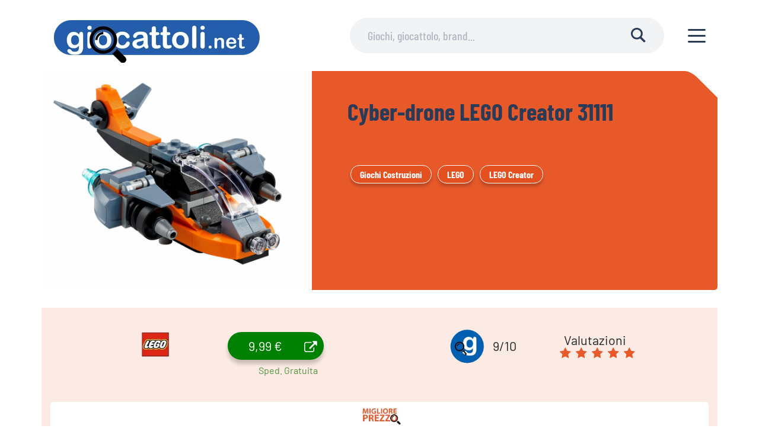

--- FILE ---
content_type: text/html; charset=UTF-8
request_url: https://www.giocattoli.net/cyber-drone-lego-creator-31111.html
body_size: 33075
content:
<!DOCTYPE html PUBLIC "-//W3C//DTD XHTML 1.0 Transitional//EN" "http://www.w3.org/TR/xhtml1/DTD/xhtml1-transitional.dtd">
<html xmlns="http://www.w3.org/1999/xhtml" lang="it-IT">
<head profile="http://gmpg.org/xfn/11"><meta http-equiv="Content-Type" content="text/html; charset=UTF-8" /><script>if(navigator.userAgent.match(/MSIE|Internet Explorer/i)||navigator.userAgent.match(/Trident\/7\..*?rv:11/i)){var href=document.location.href;if(!href.match(/[?&]nowprocket/)){if(href.indexOf("?")==-1){if(href.indexOf("#")==-1){document.location.href=href+"?nowprocket=1"}else{document.location.href=href.replace("#","?nowprocket=1#")}}else{if(href.indexOf("#")==-1){document.location.href=href+"&nowprocket=1"}else{document.location.href=href.replace("#","&nowprocket=1#")}}}}</script><script>(()=>{class RocketLazyLoadScripts{constructor(){this.v="2.0.4",this.userEvents=["keydown","keyup","mousedown","mouseup","mousemove","mouseover","mouseout","touchmove","touchstart","touchend","touchcancel","wheel","click","dblclick","input"],this.attributeEvents=["onblur","onclick","oncontextmenu","ondblclick","onfocus","onmousedown","onmouseenter","onmouseleave","onmousemove","onmouseout","onmouseover","onmouseup","onmousewheel","onscroll","onsubmit"]}async t(){this.i(),this.o(),/iP(ad|hone)/.test(navigator.userAgent)&&this.h(),this.u(),this.l(this),this.m(),this.k(this),this.p(this),this._(),await Promise.all([this.R(),this.L()]),this.lastBreath=Date.now(),this.S(this),this.P(),this.D(),this.O(),this.M(),await this.C(this.delayedScripts.normal),await this.C(this.delayedScripts.defer),await this.C(this.delayedScripts.async),await this.T(),await this.F(),await this.j(),await this.A(),window.dispatchEvent(new Event("rocket-allScriptsLoaded")),this.everythingLoaded=!0,this.lastTouchEnd&&await new Promise(t=>setTimeout(t,500-Date.now()+this.lastTouchEnd)),this.I(),this.H(),this.U(),this.W()}i(){this.CSPIssue=sessionStorage.getItem("rocketCSPIssue"),document.addEventListener("securitypolicyviolation",t=>{this.CSPIssue||"script-src-elem"!==t.violatedDirective||"data"!==t.blockedURI||(this.CSPIssue=!0,sessionStorage.setItem("rocketCSPIssue",!0))},{isRocket:!0})}o(){window.addEventListener("pageshow",t=>{this.persisted=t.persisted,this.realWindowLoadedFired=!0},{isRocket:!0}),window.addEventListener("pagehide",()=>{this.onFirstUserAction=null},{isRocket:!0})}h(){let t;function e(e){t=e}window.addEventListener("touchstart",e,{isRocket:!0}),window.addEventListener("touchend",function i(o){o.changedTouches[0]&&t.changedTouches[0]&&Math.abs(o.changedTouches[0].pageX-t.changedTouches[0].pageX)<10&&Math.abs(o.changedTouches[0].pageY-t.changedTouches[0].pageY)<10&&o.timeStamp-t.timeStamp<200&&(window.removeEventListener("touchstart",e,{isRocket:!0}),window.removeEventListener("touchend",i,{isRocket:!0}),"INPUT"===o.target.tagName&&"text"===o.target.type||(o.target.dispatchEvent(new TouchEvent("touchend",{target:o.target,bubbles:!0})),o.target.dispatchEvent(new MouseEvent("mouseover",{target:o.target,bubbles:!0})),o.target.dispatchEvent(new PointerEvent("click",{target:o.target,bubbles:!0,cancelable:!0,detail:1,clientX:o.changedTouches[0].clientX,clientY:o.changedTouches[0].clientY})),event.preventDefault()))},{isRocket:!0})}q(t){this.userActionTriggered||("mousemove"!==t.type||this.firstMousemoveIgnored?"keyup"===t.type||"mouseover"===t.type||"mouseout"===t.type||(this.userActionTriggered=!0,this.onFirstUserAction&&this.onFirstUserAction()):this.firstMousemoveIgnored=!0),"click"===t.type&&t.preventDefault(),t.stopPropagation(),t.stopImmediatePropagation(),"touchstart"===this.lastEvent&&"touchend"===t.type&&(this.lastTouchEnd=Date.now()),"click"===t.type&&(this.lastTouchEnd=0),this.lastEvent=t.type,t.composedPath&&t.composedPath()[0].getRootNode()instanceof ShadowRoot&&(t.rocketTarget=t.composedPath()[0]),this.savedUserEvents.push(t)}u(){this.savedUserEvents=[],this.userEventHandler=this.q.bind(this),this.userEvents.forEach(t=>window.addEventListener(t,this.userEventHandler,{passive:!1,isRocket:!0})),document.addEventListener("visibilitychange",this.userEventHandler,{isRocket:!0})}U(){this.userEvents.forEach(t=>window.removeEventListener(t,this.userEventHandler,{passive:!1,isRocket:!0})),document.removeEventListener("visibilitychange",this.userEventHandler,{isRocket:!0}),this.savedUserEvents.forEach(t=>{(t.rocketTarget||t.target).dispatchEvent(new window[t.constructor.name](t.type,t))})}m(){const t="return false",e=Array.from(this.attributeEvents,t=>"data-rocket-"+t),i="["+this.attributeEvents.join("],[")+"]",o="[data-rocket-"+this.attributeEvents.join("],[data-rocket-")+"]",s=(e,i,o)=>{o&&o!==t&&(e.setAttribute("data-rocket-"+i,o),e["rocket"+i]=new Function("event",o),e.setAttribute(i,t))};new MutationObserver(t=>{for(const n of t)"attributes"===n.type&&(n.attributeName.startsWith("data-rocket-")||this.everythingLoaded?n.attributeName.startsWith("data-rocket-")&&this.everythingLoaded&&this.N(n.target,n.attributeName.substring(12)):s(n.target,n.attributeName,n.target.getAttribute(n.attributeName))),"childList"===n.type&&n.addedNodes.forEach(t=>{if(t.nodeType===Node.ELEMENT_NODE)if(this.everythingLoaded)for(const i of[t,...t.querySelectorAll(o)])for(const t of i.getAttributeNames())e.includes(t)&&this.N(i,t.substring(12));else for(const e of[t,...t.querySelectorAll(i)])for(const t of e.getAttributeNames())this.attributeEvents.includes(t)&&s(e,t,e.getAttribute(t))})}).observe(document,{subtree:!0,childList:!0,attributeFilter:[...this.attributeEvents,...e]})}I(){this.attributeEvents.forEach(t=>{document.querySelectorAll("[data-rocket-"+t+"]").forEach(e=>{this.N(e,t)})})}N(t,e){const i=t.getAttribute("data-rocket-"+e);i&&(t.setAttribute(e,i),t.removeAttribute("data-rocket-"+e))}k(t){Object.defineProperty(HTMLElement.prototype,"onclick",{get(){return this.rocketonclick||null},set(e){this.rocketonclick=e,this.setAttribute(t.everythingLoaded?"onclick":"data-rocket-onclick","this.rocketonclick(event)")}})}S(t){function e(e,i){let o=e[i];e[i]=null,Object.defineProperty(e,i,{get:()=>o,set(s){t.everythingLoaded?o=s:e["rocket"+i]=o=s}})}e(document,"onreadystatechange"),e(window,"onload"),e(window,"onpageshow");try{Object.defineProperty(document,"readyState",{get:()=>t.rocketReadyState,set(e){t.rocketReadyState=e},configurable:!0}),document.readyState="loading"}catch(t){console.log("WPRocket DJE readyState conflict, bypassing")}}l(t){this.originalAddEventListener=EventTarget.prototype.addEventListener,this.originalRemoveEventListener=EventTarget.prototype.removeEventListener,this.savedEventListeners=[],EventTarget.prototype.addEventListener=function(e,i,o){o&&o.isRocket||!t.B(e,this)&&!t.userEvents.includes(e)||t.B(e,this)&&!t.userActionTriggered||e.startsWith("rocket-")||t.everythingLoaded?t.originalAddEventListener.call(this,e,i,o):(t.savedEventListeners.push({target:this,remove:!1,type:e,func:i,options:o}),"mouseenter"!==e&&"mouseleave"!==e||t.originalAddEventListener.call(this,e,t.savedUserEvents.push,o))},EventTarget.prototype.removeEventListener=function(e,i,o){o&&o.isRocket||!t.B(e,this)&&!t.userEvents.includes(e)||t.B(e,this)&&!t.userActionTriggered||e.startsWith("rocket-")||t.everythingLoaded?t.originalRemoveEventListener.call(this,e,i,o):t.savedEventListeners.push({target:this,remove:!0,type:e,func:i,options:o})}}J(t,e){this.savedEventListeners=this.savedEventListeners.filter(i=>{let o=i.type,s=i.target||window;return e!==o||t!==s||(this.B(o,s)&&(i.type="rocket-"+o),this.$(i),!1)})}H(){EventTarget.prototype.addEventListener=this.originalAddEventListener,EventTarget.prototype.removeEventListener=this.originalRemoveEventListener,this.savedEventListeners.forEach(t=>this.$(t))}$(t){t.remove?this.originalRemoveEventListener.call(t.target,t.type,t.func,t.options):this.originalAddEventListener.call(t.target,t.type,t.func,t.options)}p(t){let e;function i(e){return t.everythingLoaded?e:e.split(" ").map(t=>"load"===t||t.startsWith("load.")?"rocket-jquery-load":t).join(" ")}function o(o){function s(e){const s=o.fn[e];o.fn[e]=o.fn.init.prototype[e]=function(){return this[0]===window&&t.userActionTriggered&&("string"==typeof arguments[0]||arguments[0]instanceof String?arguments[0]=i(arguments[0]):"object"==typeof arguments[0]&&Object.keys(arguments[0]).forEach(t=>{const e=arguments[0][t];delete arguments[0][t],arguments[0][i(t)]=e})),s.apply(this,arguments),this}}if(o&&o.fn&&!t.allJQueries.includes(o)){const e={DOMContentLoaded:[],"rocket-DOMContentLoaded":[]};for(const t in e)document.addEventListener(t,()=>{e[t].forEach(t=>t())},{isRocket:!0});o.fn.ready=o.fn.init.prototype.ready=function(i){function s(){parseInt(o.fn.jquery)>2?setTimeout(()=>i.bind(document)(o)):i.bind(document)(o)}return"function"==typeof i&&(t.realDomReadyFired?!t.userActionTriggered||t.fauxDomReadyFired?s():e["rocket-DOMContentLoaded"].push(s):e.DOMContentLoaded.push(s)),o([])},s("on"),s("one"),s("off"),t.allJQueries.push(o)}e=o}t.allJQueries=[],o(window.jQuery),Object.defineProperty(window,"jQuery",{get:()=>e,set(t){o(t)}})}P(){const t=new Map;document.write=document.writeln=function(e){const i=document.currentScript,o=document.createRange(),s=i.parentElement;let n=t.get(i);void 0===n&&(n=i.nextSibling,t.set(i,n));const c=document.createDocumentFragment();o.setStart(c,0),c.appendChild(o.createContextualFragment(e)),s.insertBefore(c,n)}}async R(){return new Promise(t=>{this.userActionTriggered?t():this.onFirstUserAction=t})}async L(){return new Promise(t=>{document.addEventListener("DOMContentLoaded",()=>{this.realDomReadyFired=!0,t()},{isRocket:!0})})}async j(){return this.realWindowLoadedFired?Promise.resolve():new Promise(t=>{window.addEventListener("load",t,{isRocket:!0})})}M(){this.pendingScripts=[];this.scriptsMutationObserver=new MutationObserver(t=>{for(const e of t)e.addedNodes.forEach(t=>{"SCRIPT"!==t.tagName||t.noModule||t.isWPRocket||this.pendingScripts.push({script:t,promise:new Promise(e=>{const i=()=>{const i=this.pendingScripts.findIndex(e=>e.script===t);i>=0&&this.pendingScripts.splice(i,1),e()};t.addEventListener("load",i,{isRocket:!0}),t.addEventListener("error",i,{isRocket:!0}),setTimeout(i,1e3)})})})}),this.scriptsMutationObserver.observe(document,{childList:!0,subtree:!0})}async F(){await this.X(),this.pendingScripts.length?(await this.pendingScripts[0].promise,await this.F()):this.scriptsMutationObserver.disconnect()}D(){this.delayedScripts={normal:[],async:[],defer:[]},document.querySelectorAll("script[type$=rocketlazyloadscript]").forEach(t=>{t.hasAttribute("data-rocket-src")?t.hasAttribute("async")&&!1!==t.async?this.delayedScripts.async.push(t):t.hasAttribute("defer")&&!1!==t.defer||"module"===t.getAttribute("data-rocket-type")?this.delayedScripts.defer.push(t):this.delayedScripts.normal.push(t):this.delayedScripts.normal.push(t)})}async _(){await this.L();let t=[];document.querySelectorAll("script[type$=rocketlazyloadscript][data-rocket-src]").forEach(e=>{let i=e.getAttribute("data-rocket-src");if(i&&!i.startsWith("data:")){i.startsWith("//")&&(i=location.protocol+i);try{const o=new URL(i).origin;o!==location.origin&&t.push({src:o,crossOrigin:e.crossOrigin||"module"===e.getAttribute("data-rocket-type")})}catch(t){}}}),t=[...new Map(t.map(t=>[JSON.stringify(t),t])).values()],this.Y(t,"preconnect")}async G(t){if(await this.K(),!0!==t.noModule||!("noModule"in HTMLScriptElement.prototype))return new Promise(e=>{let i;function o(){(i||t).setAttribute("data-rocket-status","executed"),e()}try{if(navigator.userAgent.includes("Firefox/")||""===navigator.vendor||this.CSPIssue)i=document.createElement("script"),[...t.attributes].forEach(t=>{let e=t.nodeName;"type"!==e&&("data-rocket-type"===e&&(e="type"),"data-rocket-src"===e&&(e="src"),i.setAttribute(e,t.nodeValue))}),t.text&&(i.text=t.text),t.nonce&&(i.nonce=t.nonce),i.hasAttribute("src")?(i.addEventListener("load",o,{isRocket:!0}),i.addEventListener("error",()=>{i.setAttribute("data-rocket-status","failed-network"),e()},{isRocket:!0}),setTimeout(()=>{i.isConnected||e()},1)):(i.text=t.text,o()),i.isWPRocket=!0,t.parentNode.replaceChild(i,t);else{const i=t.getAttribute("data-rocket-type"),s=t.getAttribute("data-rocket-src");i?(t.type=i,t.removeAttribute("data-rocket-type")):t.removeAttribute("type"),t.addEventListener("load",o,{isRocket:!0}),t.addEventListener("error",i=>{this.CSPIssue&&i.target.src.startsWith("data:")?(console.log("WPRocket: CSP fallback activated"),t.removeAttribute("src"),this.G(t).then(e)):(t.setAttribute("data-rocket-status","failed-network"),e())},{isRocket:!0}),s?(t.fetchPriority="high",t.removeAttribute("data-rocket-src"),t.src=s):t.src="data:text/javascript;base64,"+window.btoa(unescape(encodeURIComponent(t.text)))}}catch(i){t.setAttribute("data-rocket-status","failed-transform"),e()}});t.setAttribute("data-rocket-status","skipped")}async C(t){const e=t.shift();return e?(e.isConnected&&await this.G(e),this.C(t)):Promise.resolve()}O(){this.Y([...this.delayedScripts.normal,...this.delayedScripts.defer,...this.delayedScripts.async],"preload")}Y(t,e){this.trash=this.trash||[];let i=!0;var o=document.createDocumentFragment();t.forEach(t=>{const s=t.getAttribute&&t.getAttribute("data-rocket-src")||t.src;if(s&&!s.startsWith("data:")){const n=document.createElement("link");n.href=s,n.rel=e,"preconnect"!==e&&(n.as="script",n.fetchPriority=i?"high":"low"),t.getAttribute&&"module"===t.getAttribute("data-rocket-type")&&(n.crossOrigin=!0),t.crossOrigin&&(n.crossOrigin=t.crossOrigin),t.integrity&&(n.integrity=t.integrity),t.nonce&&(n.nonce=t.nonce),o.appendChild(n),this.trash.push(n),i=!1}}),document.head.appendChild(o)}W(){this.trash.forEach(t=>t.remove())}async T(){try{document.readyState="interactive"}catch(t){}this.fauxDomReadyFired=!0;try{await this.K(),this.J(document,"readystatechange"),document.dispatchEvent(new Event("rocket-readystatechange")),await this.K(),document.rocketonreadystatechange&&document.rocketonreadystatechange(),await this.K(),this.J(document,"DOMContentLoaded"),document.dispatchEvent(new Event("rocket-DOMContentLoaded")),await this.K(),this.J(window,"DOMContentLoaded"),window.dispatchEvent(new Event("rocket-DOMContentLoaded"))}catch(t){console.error(t)}}async A(){try{document.readyState="complete"}catch(t){}try{await this.K(),this.J(document,"readystatechange"),document.dispatchEvent(new Event("rocket-readystatechange")),await this.K(),document.rocketonreadystatechange&&document.rocketonreadystatechange(),await this.K(),this.J(window,"load"),window.dispatchEvent(new Event("rocket-load")),await this.K(),window.rocketonload&&window.rocketonload(),await this.K(),this.allJQueries.forEach(t=>t(window).trigger("rocket-jquery-load")),await this.K(),this.J(window,"pageshow");const t=new Event("rocket-pageshow");t.persisted=this.persisted,window.dispatchEvent(t),await this.K(),window.rocketonpageshow&&window.rocketonpageshow({persisted:this.persisted})}catch(t){console.error(t)}}async K(){Date.now()-this.lastBreath>45&&(await this.X(),this.lastBreath=Date.now())}async X(){return document.hidden?new Promise(t=>setTimeout(t)):new Promise(t=>requestAnimationFrame(t))}B(t,e){return e===document&&"readystatechange"===t||(e===document&&"DOMContentLoaded"===t||(e===window&&"DOMContentLoaded"===t||(e===window&&"load"===t||e===window&&"pageshow"===t)))}static run(){(new RocketLazyLoadScripts).t()}}RocketLazyLoadScripts.run()})();</script>

<title>Cyber-drone - LEGO Creator 31111 - Giocattoli.net</title>
<link data-rocket-prefetch href="https://fonts.googleapis.com" rel="dns-prefetch">
<link data-rocket-preload as="style" href="https://fonts.googleapis.com/css2?family=Barlow+Condensed%3Awght%40400%3B700&#038;ver=6.9&#038;display=swap" rel="preload">
<link crossorigin data-rocket-preload as="font" href="https://fonts.gstatic.com/s/barlowcondensed/v13/HTx3L3I-JCGChYJ8VI-L6OO_au7B6xHT2lv0tKk.woff2" rel="preload">
<link crossorigin data-rocket-preload as="font" href="https://fonts.gstatic.com/s/barlowcondensed/v13/HTxwL3I-JCGChYJ8VI-L6OO_au7B46r2z3bWuYMBYro.woff2" rel="preload">
<link href="https://fonts.googleapis.com/css2?family=Barlow+Condensed%3Awght%40400%3B700&#038;ver=6.9&#038;display=swap" media="print" onload="this.media=&#039;all&#039;" rel="stylesheet">
<style id="wpr-usedcss">.fluid-width-video-wrapper{width:100%;position:relative;padding:0}.fluid-width-video-wrapper embed,.fluid-width-video-wrapper iframe,.fluid-width-video-wrapper object{position:absolute;top:0;left:0;width:100%;height:100%}.tippy-box[data-animation=fade][data-state=hidden]{opacity:0}[data-tippy-root]{max-width:calc(100vw - 10px)}.tippy-box{position:relative;background-color:#333;color:#fff;border-radius:4px;font-size:14px;line-height:1.4;white-space:normal;outline:0;transition-property:transform,visibility,opacity}.tippy-box[data-placement^=top]>.tippy-arrow{bottom:0}.tippy-box[data-placement^=top]>.tippy-arrow:before{bottom:-7px;left:0;border-width:8px 8px 0;border-top-color:initial;transform-origin:center top}.tippy-box[data-placement^=bottom]>.tippy-arrow{top:0}.tippy-box[data-placement^=bottom]>.tippy-arrow:before{top:-7px;left:0;border-width:0 8px 8px;border-bottom-color:initial;transform-origin:center bottom}.tippy-box[data-placement^=left]>.tippy-arrow{right:0}.tippy-box[data-placement^=left]>.tippy-arrow:before{border-width:8px 0 8px 8px;border-left-color:initial;right:-7px;transform-origin:center left}.tippy-box[data-placement^=right]>.tippy-arrow{left:0}.tippy-box[data-placement^=right]>.tippy-arrow:before{left:-7px;border-width:8px 8px 8px 0;border-right-color:initial;transform-origin:center right}.tippy-box[data-inertia][data-state=visible]{transition-timing-function:cubic-bezier(.54,1.5,.38,1.11)}.tippy-arrow{width:16px;height:16px;color:#333}.tippy-arrow:before{content:"";position:absolute;border-color:transparent;border-style:solid}.tippy-content{position:relative;padding:5px 9px;z-index:1}@font-face{font-display:swap;font-family:'Barlow Condensed';src:url('https://www.giocattoli.net/wp-content/themes/cartonianimati/assets/fonts/BarlowCondensed-Bold.ttf') format('truetype');font-weight:700;font-style:normal}@font-face{font-display:swap;font-family:Barlow;src:url('https://www.giocattoli.net/wp-content/themes/cartonianimati/assets/fonts/Barlow-Regular.ttf') format('truetype');font-weight:400;font-style:normal}@font-face{font-family:Barlow;font-style:normal;font-weight:700;font-display:swap;src:url(https://fonts.gstatic.com/s/barlow/v5/7cHqv4kjgoGqM7E3t-4s51os.woff2) format("woff2");unicode-range:U+0000-00FF,U+0131,U+0152-0153,U+02BB-02BC,U+02C6,U+02DA,U+02DC,U+2000-206F,U+2074,U+20AC,U+2122,U+2191,U+2193,U+2212,U+2215,U+FEFF,U+FFFD}@font-face{font-family:"Barlow Condensed";font-style:normal;font-weight:500;font-display:swap;src:url(https://fonts.gstatic.com/s/barlowcondensed/v5/HTxwL3I-JCGChYJ8VI-L6OO_au7B4-Lwz3bWuQ.woff2) format("woff2");unicode-range:U+0000-00FF,U+0131,U+0152-0153,U+02BB-02BC,U+02C6,U+02DA,U+02DC,U+2000-206F,U+2074,U+20AC,U+2122,U+2191,U+2193,U+2212,U+2215,U+FEFF,U+FFFD}.new-footer{float:left;width:100%;background:#3c4858;color:#fff;padding:3rem 0!important;box-sizing:border-box}.new-footer .col-lg-5{width:40%;float:left}.new-footer .col-lg-6{width:60%;float:left}.btn-toolbar a{display:inline-block;margin-right:10px;margin-top:15px}.menu-bx{float:left;width:46%;margin:0 2%}.menu-bx h4{font-weight:700;border-bottom:1px solid #fff;margin-bottom:30px;padding-bottom:10px}.menu-bx li a{color:#e4d8f2;margin-bottom:20px;display:block}.footer-head a{color:#fff;font-size:17px;margin:24px 0 0;display:block;text-transform:uppercase}.new-footer a{color:#fff}@media only screen and (max-width:768px){body .new-footer .col-lg-5,body .new-footer .col-lg-6{width:100%;margin-bottom:30px}body .menu-bx{float:left;width:100%;margin:0}}@media only screen and (max-width:999px){.sal-header>.sal-header-container{align-self:flex-start;margin-top:16px;margin-bottom:16px}.sal-header-logo img,img{height:auto;width:auto;display:block}.sal-header-logo{width:100%;height:40px}.sal-header-logo a{position:relative}body .sal-header-search-container{width:90vw!important;top:70px!important;left:5vw!important;height:40px!important;opacity:1!important;background-color:#f1f3f5;border-radius:20px}body header.sal-header{padding-bottom:46px}.sal-header-hamburger.sal-header-icon{width:30px}.sal-header-search-close .sal-icon{width:18px!important}}.sal-header-logo img,img{height:auto;border-radius:10px}.breadcrumb a{border-color:transparent!important;color:#e8592a!important}.breadcrumb ol li{display:inline}.sal-inner .breadcrumb{margin-bottom:0!important}.category-link{font-size:16px;color:#fff;border-radius:50px;padding:5px 15px;background:#e4501f;box-shadow:0 .3125em .3125em rgba(0,0,0,.2);margin:5px;border:1px solid}.category-list{display:flex;flex-wrap:wrap}dt.gallery-icon img{width:100%!important}dt.gallery-icon{padding:15px}.gallery{display:flex;width:100%;margin:1em 0!important;flex-wrap:wrap}.gallery-item{float:left;margin-top:10px;text-align:center;width:25%}.mt-5{margin:3em 0 0}@media only screen and (max-width:768px){.gallery-item{width:50%!important}}@media screen and (max-width:600px) and (min-width:320px){.best-offers-archive{width:100%}}@media screen and (max-width:999px) and (min-width:769px){.best-offers-archive img{width:76px}article .best-offers-archive span{padding:2px 12px}}@media screen and (max-width:1200px) and (min-width:1000px){article .best-offers-archive span{padding:2px 12px}}body{opacity:0;-webkit-transition:opacity .01s ease-in-out;-o-transition:opacity .01s ease-in-out;transition:opacity .01s ease-in-out}body .sal-healthmap-box::before{background-image:radial-gradient(rgba(255,69,0,.8),rgba(255,69,0,.8)),url(https://www.giocattoli.net/wp-content/themes/cartonianimati/%3C?php%20echo%20get_field(%27section_5_image');?>);}.sal-healthmap-list img { max-height: 27px;}.sal-content .nav a { background: #2a3b58;color: #fff;padding: 10px 15px 10px 10px;display: inline-block;border-radius: 5px;}.sal-content .nav .alignleft {float: left;}.sal-content .nav .alignright {float: right;}.sal-fullwidth.main-content {margin-bottom: 30px; text-align: center;}.main-content h1 {text-align: center; font-size: 30px;font-weight: bold; margin-bottom: 20px;line-height: 32px;}.main-content p {margin-bottom: 10px;}.sal-header-logo img,img {display: block; !}.sal-heading .sal-author-name {display: block;line-height: 20px; font-size: .875rem;}.banner-auth .sal-author-name::before{content:none;}@media only screen and (max-width: 479px) {.sal-swiper .sal-swiper-card.sal-author-container{width: 90%!important;}.sal-servizi-utili-item a .sal-icon{border-radius: 100%!important;}.sal-servizi-utili-block picture { width: 60%!important;}.sal-healthmap-content.cont-left-box{padding: 0 20px!important;}}@media only screen and (max-width: 767px) {body .sal-header-search-container{width: 90vw!important;top: 90px!important;left: 5vw!important;height: 40px!important;opacity: 1!important;background-color: #f1f3f5;border-radius: 20px;}body header.sal-header{padding-bottom: 46px;}}.cont-left-box ul { display: block;}.cont-left-box ul li { display: inline-block; margin-right: 10px; color: #fff;font-size: 19px;}.cont-left-box ul li a { color: #fff;font-size: 19px;}@media only screen and (min-width: 999px) {.cont-left-box p { color: #fff;font-size: 26px;margin-bottom: 15px;}}@media screen and (max-width: 600px) { #all-brands-table .brand-column { display: block; flex: auto; width: 100%;}}.term-black-friday .sal-header:before, .term-black-friday .sal-header{ background-color: #000;}.contenitore { display: flex; justify-content: center; align-items: center; }.immagine { max-width: 100%; height: auto;}.immagine-responsive { width: 100%; height: auto;}.wp-block-latest-posts__list { display: flex; flex-wrap: wrap; justify-content: space-between; padding: 20px; }.wp-block-latest-posts__list li { width: calc(33.33% - 20px); box-sizing: border-box; background-color: #fff; box-shadow: 0 2px 4px rgba(0, 0, 0, 0.1); margin-bottom: 20px; display: flex; flex-direction: column;}.wp-block-latest-posts__featured-image img { max-width: 100%; height: auto; display: block; margin: 0 auto; padding-bottom:10px;}.wp-block-latest-posts__post-title { font-weight: bold; text-decoration: none; color: #333; padding: 20px;}.wp-block-latest-posts__post-excerpt { padding: 20px; color: #666; }.wp-block-latest-posts__post-excerpt a { text-decoration: underline; color: #0073e6; }.wp-block-latest-posts__post-date { padding-left:20px;}@media screen and (max-width: 768px) { .wp-block-latest-posts__list li { width: 100%; }}.brand-container-page { text-align: center; padding: 20px;}.brand-heading-page { font-size: 24px; font-weight: bold;}.brand-list-page { list-style: none; padding: 0; display: flex; flex-wrap: wrap; justify-content: center;}.brand-item-page { list-style: none; margin: 10px;}.brand-item-page li{ list-style: none; }.brand-link-page { text-decoration: none;}.brand-image-page { width: 100px; height: 100px; border: 1px solid #ccc; border-radius: 10%; object-fit: cover;}.age-container-page { text-align: center; padding: 20px;}.age-heading-page { font-size: 24px; font-weight: bold;}.age-list-page { list-style: none; padding: 0; display: flex; flex-wrap: wrap; justify-content: center;}.age-item-page { list-style: none; margin: 10px;}.age-item-page li{ list-style: none; }.age-link-page { text-decoration: none;}.age-image-page { width: 100px; height: 100px; border: 1px solid #ccc; border-radius: 10%; object-fit: cover;}.sal-image-wrapper { float: left; max-width: 100%; height: auto; }.sal-header-image { width: 100%; height: auto; }@media only screen and (max-width: 999px) { .sal-header > .sal-header-container { display: flex; justify-content: space-between; align-items: center; margin-top: 8px; margin-bottom: 16px; } .sal-header-logo img, img { height: auto; width: 100%; display: block; } .sal-header-logo { width: auto; max-width: 350px; height: 40px; position: relative; top: 0; left: 0; z-index: 1; margin-right: 40px; } .sal-header-logo a { position: relative; } body .sal-header-search-container { width: 90vw !important; top: 70px !important; left: 5vw !important; height: 40px !important; opacity: 1 !important; background-color: #f1f3f5; border-radius: 20px; } body header.sal-header { padding-bottom: 46px; } .sal-header-hamburger.sal-header-icon { width: 30px; display: block; position: absolute; top: 10px; right: 10px; z-index: 9999; } .sal-header-search-close .sal-icon { width: 18px !important; } }html,body,div,span,object,iframe,p,a,address,cite,code,em,img,strong,tt,var,i,center,dl,dt,ol,ul,li,fieldset,form,label,legend,table,caption,tbody,tr,th,td,article,embed,footer,header,nav,output,audio,video{margin:0;padding:0;border:0;font-size:100%;font:inherit;vertical-align:baseline}article,footer,header,nav{display:block}body{line-height:1}ol,ul{list-style:none}table{border-collapse:collapse;border-spacing:0}button,input[type=submit],input[type=button]{cursor:pointer;-webkit-appearance:none;-moz-appearance:none}body{font:400 16px/25px "Barlow",sans-serif;color:#232425;-webkit-tap-highlight-color:transparent;-webkit-tap-highlight-color:transparent;-webkit-font-smoothing:antialiased;-moz-osx-font-smoothing:grayscale;overflow-x:hidden;word-break:break-word}a{color:#2271b1;text-decoration:none;-webkit-tap-highlight-color:transparent;-webkit-tap-highlight-color:transparent;-webkit-transition:opacity .15s ease-in-out;-o-transition:opacity .15s ease-in-out;transition:opacity .15s ease-in-out}a:hover{opacity:.8}strong{font-weight:700}.sal-icon{font-size:0;-webkit-box-flex:0;-ms-flex:0 0 30px;flex:0 0 30px;height:30px;width:30px;display:-webkit-box;display:-ms-flexbox;display:flex;-webkit-box-align:center;-ms-flex-align:center;align-items:center;-webkit-box-pack:center;-ms-flex-pack:center;justify-content:center}.sal-icon use{-webkit-transform-origin:center;-ms-transform-origin:center;transform-origin:center}.sal-icon svg{width:100%;margin:0;padding:0}.sal-header-icon{width:30px;height:30px;text-align:center;text-transform:uppercase}.sal-header-hamburger.sal-header-icon{background-color:#fff}.sal-header{position:relative;background-color:#fff;width:100vw;height:70px;z-index:3;display:-webkit-box;display:-ms-flexbox;display:flex;-webkit-box-pack:start;-ms-flex-pack:start;justify-content:flex-start;-webkit-box-align:center;-ms-flex-align:center;align-items:center}.sal-header-hamburger.sal-header-icon{width:24px}.sal-header-hamburger{position:relative;z-index:20;-webkit-box-sizing:border-box;box-sizing:border-box;height:20px;margin-right:5vw;cursor:pointer;transition:top .3s ease-out .1s,opacity .2s ease-out .2s;-o-transition:top .3s ease-out .1s,opacity .2s ease-out .2s;-moz-transition:top .3s ease-out .1s,opacity .2s ease-out .2s;-webkit-transition:top .3s ease-out .1s,opacity .2s ease-out .2s}.sal-header-hamburger:before,.sal-header-hamburger:after,.sal-header-hamburger span:after{position:absolute;content:'';height:3px;width:100%;border-radius:1.5px;display:block;background-color:#2a3b58}.sal-header-hamburger:before,.sal-header-hamburger:after{-webkit-transform:rotate(0deg);-ms-transform:rotate(0deg);transform:rotate(0deg);-webkit-transform-origin:center center;-ms-transform-origin:center center;transform-origin:center center;-webkit-transition:transform .3s ease-in-out,top .3s ease-in-out .3s;-webkit-transition:top .3s ease-in-out .3s,-webkit-transform .3s ease-in-out;transition:top .3s ease-in-out .3s,-webkit-transform .3s ease-in-out;-o-transition:transform .3s ease-in-out,top .3s ease-in-out .3s;transition:transform .3s ease-in-out,top .3s ease-in-out .3s;transition:transform .3s ease-in-out,top .3s ease-in-out .3s,-webkit-transform .3s ease-in-out}.sal-header-hamburger:before{top:0}.sal-header-hamburger:after{top:16px}.sal-header-hamburger span:after{top:8px;-webkit-transition:opacity .3s ease-in-out .3s;-o-transition:opacity .3s ease-in-out .3s;transition:opacity .3s ease-in-out .3s}.sal-header-container{display:-webkit-box;display:-ms-flexbox;display:flex;-webkit-box-pack:start;-ms-flex-pack:start;justify-content:flex-start;-webkit-box-align:center;-ms-flex-align:center;align-items:center;-webkit-box-flex:1;-ms-flex:1 1 auto;flex:1 1 auto;margin-left:5vw}.sal-header-logo{width:160px;height:38px;}.sal-header-logo a{display:block;width:100%;height:100%;text-indent:-9999em}.sal-header-logo a:hover{opacity:1}.sal-header-nav{display:none;font-weight:500}.sal-header-nav ul li a{transition:opacity .15s ease-in-out;-o-transition:opacity .15s ease-in-out;-moz-transition:opacity .15s ease-in-out;-webkit-transition:opacity .15s ease-in-out}.sal-header-nav{font-size:.875rem}.sal-header-search-container>.sal-icon{width:22px;margin-left:5vw}.sal-header-search-container{position:absolute;background-color:#fff;top:-70px;left:0;width:0;height:100%;z-index:10;opacity:0;display:-webkit-box;display:-ms-flexbox;display:flex;-webkit-box-pack:center;-ms-flex-pack:center;justify-content:center;-webkit-box-align:center;-ms-flex-align:center;align-items:center;transition:top .15s,opacity .15s}.sal-header-search-container .sal-header-container{margin:0 5vw;height:40px;background:0 0}body:not(.sal-index):not(.sal-leaf) .sal-header-search-container{-webkit-box-pack:start;-ms-flex-pack:start;justify-content:flex-start;width:0;transition:top .15s,opacity .15s,width 0s linear .15s}body:not(.sal-index):not(.sal-leaf) .sal-header-search-container .sal-header-container{max-width:calc(100vw - 20vw - 54px)}body:not(.sal-index):not(.sal-leaf) .sal-header-search-container.sal-header-search-active .sal-header-container{max-width:calc(100vw - 15vw - 24px)}body:not(.sal-index):not(.sal-leaf) .sal-header-search-container.sal-header-search-active .sal-header-search{display:block}body:not(.sal-index):not(.sal-leaf) .sal-header-search-container.sal-header-search-active .sal-header-search-close{display:none}body:not(.sal-index):not(.sal-leaf) .sal-header-search-opened .sal-header-search-container{top:0;opacity:1;width:100vw;transition:top .15s,opacity .15s,width 0s linear 0s}.sal-header-search-input{background:0 0;font:500 17px/40px "Barlow",sans-serif;color:#2a3b58;border:0;display:-webkit-box;display:-ms-flexbox;display:flex;-webkit-box-flex:1;-ms-flex:1 1 auto;flex:1 1 auto;padding:0;width:calc(100% - 30px)}.sal-header-search-input:-webkit-autofill{-webkit-box-shadow:0 0 0 1000px transparent inset;-webkit-transition:background-color 5000s ease-in-out 0s;-o-transition:background-color 5000s ease-in-out 0s;transition:background-color 5000s ease-in-out 0s}.sal-header-search-input::-webkit-input-placeholder{color:#b3b8c3}.sal-header-search-input:-ms-input-placeholder{color:#b3b8c3}.sal-header-search-input::-ms-input-placeholder{color:#b3b8c3}.sal-header-search-input::placeholder{color:#b3b8c3}.sal-header-search-container .sal-header-search-close{margin-right:5vw}.sal-header-search-container .sal-header-search{background-color:transparent;margin-top:0;border:0;display:none;cursor:pointer}.sal-header-search-container.sal-header-search-active .sal-header-search-input{font-weight:700}.sal-header-search-container.sal-header-search-active .sal-header-search-input,.sal-header-search-container.sal-header-search-active .sal-header-search{position:relative;z-index:1}.sal-header-search{background-color:transparent;margin-top:20px;padding:0;width:30px}.sal-header-search>.sal-icon{width:24px}.sal-header-search-close{position:relative;cursor:pointer;width:30px}.sal-header-search-close>.sal-icon{width:24px}.sal-social{font-family:"Barlow Condensed",sans-serif;display:-webkit-box;display:-ms-flexbox;display:flex;-webkit-box-pack:justify;-ms-flex-pack:justify;justify-content:space-between}.sal-social .sal-icon{-webkit-box-flex:0;-ms-flex:0 0 40px;flex:0 0 40px;width:40px;margin-bottom:auto}.sal-crosslinks{display:-webkit-box;display:-ms-flexbox;display:flex;-webkit-box-orient:vertical;-webkit-box-direction:normal;-ms-flex-direction:column;flex-direction:column;-ms-flex-wrap:wrap;flex-wrap:wrap}[class^=sal-crosslinks-logo]{display:-webkit-box;display:-ms-flexbox;display:flex;-webkit-box-pack:center;-ms-flex-pack:center;justify-content:center;-webkit-box-align:center;-ms-flex-align:center;align-items:center;height:80px;border-bottom:1px solid #eceef1}[class^=sal-crosslinks-logo]:last-child{border-bottom:0 none}[class^=sal-crosslinks-logo] a{height:35px;text-indent:-9999px}.sal-crosslinks-logo-myp a{width:144px;background:url(https://www.giocattoli.net/wp-content/themes/images/logo.png) 0 0 no-repeat;background-size:100% 100%}.sal-header-overlay{background-color:rgba(255, 69, 0, .8);font-weight:400;opacity:0;overflow:hidden;position:fixed;top:70px;left:0;width:0;bottom:0;z-index:-1;transition:opacity .3s ease-in-out,z-index .3s ease-in-out,width 0s linear .3s}.sal-header-overlay-close{display:none}.sal-header-overlay-container{position:relative;background-color:#fff;-webkit-box-shadow:0 0 20px rgba(0, 0, 0, .1);box-shadow:0 0 20px rgba(0, 0, 0, .1);overflow-y:scroll;-webkit-overflow-scrolling:touch;width:100vw;height:100%;right:100%;opacity:0;display:-webkit-box;display:-ms-flexbox;display:flex;-webkit-box-orient:vertical;-webkit-box-direction:normal;-ms-flex-direction:column;flex-direction:column;-webkit-box-pack:start;-ms-flex-pack:start;justify-content:flex-start;-webkit-box-align:center;-ms-flex-align:center;align-items:center;transition:all .3s ease-in-out;-o-transition:all .3s ease-in-out;-moz-transition:all .3s ease-in-out;-webkit-transition:all .3s ease-in-out}.sal-header-overlay-container>*,.sal-header-overlay-container .sal-list-separator{margin-top:20px;width:90vw;-webkit-box-flex:0;-ms-flex:0 0 auto;flex:0 0 auto}.sal-header-overlay-container [class^=sal-crosslinks-logo]{border-bottom:0 none;height:70px}.sal-header-overlay-close-panel{position:absolute;top:0;right:0;bottom:0;left:320px}.sal-header-overlay-nav ul{font-family:"Barlow Condensed",sans-serif;display:-webkit-box;display:-ms-flexbox;display:flex;-webkit-box-orient:vertical;-webkit-box-direction:normal;-ms-flex-direction:column;flex-direction:column}.sal-header-overlay-nav li{font-size:1.375rem;font-weight:700;padding:0 2vw}.sal-header-overlay-nav li a{position:relative;line-height:40px;transition:opacity .15s ease-in-out;-o-transition:opacity .15s ease-in-out;-moz-transition:opacity .15s ease-in-out;-webkit-transition:opacity .15s ease-in-out}.sal-header-overlay-nav li a{font-style:normal;font-weight:700;color:#2a3b58}.sal-header-overlay-nav li a:after{content:"";opacity:0;position:absolute;height:3px;border-radius:1.5px;left:0;right:100%;bottom:-5px;transition:opacity .15s ease-in-out,right .15s ease-in-out;-o-transition:opacity .15s ease-in-out,right .15s ease-in-out;-moz-transition:opacity .15s ease-in-out,right .15s ease-in-out;-webkit-transition:opacity .15s ease-in-out,right .15s ease-in-out}.sal-header-overlay-nav li a:hover:after,.sal-header-overlay-nav li.selected a:after{opacity:1;right:0}.sal-header-overlay-container .sal-social{-webkit-box-pack:space-evenly;-ms-flex-pack:space-evenly;justify-content:space-evenly}body.sal-header-overlay-opened{position:absolute;width:100%;max-height:100%;overflow:hidden;-webkit-overflow-scrolling:touch}.sal-header-overlay-opened .sal-header{position:fixed;top:0;z-index:100}.sal-header-overlay-opened .sal-header-hamburger:before,.sal-header-overlay-opened .sal-header-hamburger:after{-webkit-transition:top .3s ease-in-out,transform .3s ease-in-out .3s;-webkit-transition:top .3s ease-in-out,-webkit-transform .3s ease-in-out .3s;transition:top .3s ease-in-out,-webkit-transform .3s ease-in-out .3s;-o-transition:top .3s ease-in-out,transform .3s ease-in-out .3s;transition:top .3s ease-in-out,transform .3s ease-in-out .3s;transition:top .3s ease-in-out,transform .3s ease-in-out .3s,-webkit-transform .3s ease-in-out .3s}.sal-header-overlay-opened .sal-header-hamburger:before{-webkit-transform:rotate(-135deg);-ms-transform:rotate(-135deg);transform:rotate(-135deg);top:8px}.sal-header-overlay-opened .sal-header-hamburger:after{-webkit-transform:rotate(135deg);-ms-transform:rotate(135deg);transform:rotate(135deg);top:8px}.sal-header-overlay-opened .sal-header-hamburger span:after{top:0;opacity:0;-webkit-transition-delay:0s;-o-transition-delay:0s;transition-delay:0s}.sal-header-overlay-opened .sal-header-overlay-close{background-color:#fff;-webkit-transition-delay:.3s;-o-transition-delay:.3s;transition-delay:.3s}.sal-header-overlay-opened .sal-header-overlay,.sal-header-overlay-opened .sal-header-overlay-container{z-index:214748361;opacity:1}.sal-header-overlay-opened .sal-header-overlay{right:0;width:100%;transition:opacity .3s ease-in-out,z-index .3s ease-in-out,width 0s linear 0s}.sal-header-overlay-opened .sal-header-overlay-container{right:0}.sal-tendina{position:absolute;-webkit-box-sizing:border-box;box-sizing:border-box;left:-1px;top:calc(100% - 70px);background:#fff;width:calc(100% + 2px);display:none;border-bottom-left-radius:20px;border-bottom-right-radius:20px;-webkit-box-shadow:0 5px 10px rgba(42, 59, 88, .18);box-shadow:0 5px 10px rgba(42, 59, 88, .18)}.sal-tendina ul:empty{display:none}.sal-tendina ul{padding:70px 0 10px;list-style-type:none;border:1px solid #e6e8ed;border-top:none;border-bottom-left-radius:20px;border-bottom-right-radius:20px}.sal-tendina ul:before{content:"";position:absolute;height:1px;width:100%;top:70px;left:0;background-color:#e6e8ed}.sal-tendina ul li{list-style-type:none;display:-webkit-box;display:-ms-flexbox;display:flex;-webkit-box-align:center;-ms-flex-align:center;align-items:center;max-height:40px;min-height:20px;padding:8px 0;width:100%;font-size:1rem}.sal-tendina ul li:first-child{padding-top:15px}.sal-tendina ul li a{font-weight:400;display:inline-block;text-decoration:none;line-height:20px;padding:0 calc(5vw + 1px);text-align:left;color:#2a3b58;max-height:40px;overflow:hidden}.sal-tendina ul li a span{font-weight:600}.sal-header-hidden{display:none}.sal-page{background-color:#fff;display:-webkit-box;display:-ms-flexbox;display:flex;min-height:100vh;max-width:100%;-webkit-box-orient:vertical;-webkit-box-direction:normal;-ms-flex-direction:column;flex-direction:column}.sal-sitewidth{max-width:90vw;margin:0 auto}.sal-wrapper{position:relative;display:-webkit-box;display:-ms-flexbox;display:flex;-webkit-box-orient:vertical;-webkit-box-direction:normal;-ms-flex-direction:column;flex-direction:column;-webkit-box-align:center;-ms-flex-align:center;align-items:center;-webkit-box-flex:1;-ms-flex-positive:1;flex-grow:1}.sal-wrapper{background-color:#fff;width:100%;position:relative;-webkit-box-flex:1;-ms-flex-positive:1;flex-grow:1}.sal-header-overlay-opened .sal-wrapper{padding-top:120px}body:not([class^=sal-index]).sal-header-overlay-opened .sal-wrapper{padding-top:70px}.sal-inner{margin:0 5vw}.sal-outer{margin:0 -5vw}.sal-footer{background-color:#fff;color:#2a3b58;position:relative;z-index:1}.sal-footer-copy{text-align:center;font-size:.938rem}.av-pushdown-wrapper{background-color:#000}.barlow-cond{font-family:'Barlow Condensed',sans-serif}.sal-header-overlay-nav li a:after{background-color:#e8592a}.sal-heading-content,.sal-heading-content:before,.sal-heading-content:after{background-color:#e8592a}.sal-list-separator{position:relative;color:#b3b8c3;font-size:1.375rem;font-weight:500;text-transform:uppercase;width:100%;min-height:30px;line-height:1.1;display:-webkit-box;display:-ms-flexbox;display:flex;-webkit-box-orient:vertical;-webkit-box-direction:normal;-ms-flex-flow:column nowrap;flex-flow:column nowrap;-webkit-box-pack:center;-ms-flex-pack:center;justify-content:center;-webkit-box-align:center;-ms-flex-align:center;align-items:center}.sal-list-separator:before{content:"";position:absolute;top:50%;left:0;width:100%;height:1px;background-color:#eceef1}.sal-list-heading .sal-list-heading-content{text-align:center;background:#fff;padding-right:5vw;padding-left:5vw;-webkit-box-flex:1;-ms-flex:1 1 auto;flex:1 1 auto;position:relative;z-index:2}.sal-heading{overflow:hidden;width:100vw;display:-webkit-box;display:-ms-flexbox;display:flex;-webkit-box-orient:vertical;-webkit-box-direction:normal;-ms-flex-direction:column;flex-direction:column;-webkit-box-pack:start;-ms-flex-pack:start;justify-content:flex-start}.sal-heading-content-wrapper{position:relative;z-index:1;-webkit-box-sizing:border-box;box-sizing:border-box}.sal-heading-content:before{content:"";display:block;position:absolute;z-index:0;top:0;left:-45px;width:100%;height:45px;border-top-right-radius:10px;-webkit-transform-origin:top right;-ms-transform-origin:top right;transform-origin:top right;-webkit-transform:skew(45deg,0deg);-ms-transform:skew(45deg,0deg);transform:skew(45deg,0deg)}.sal-heading-content:after{display:none}.sal-heading-content{-webkit-box-sizing:border-box;box-sizing:border-box;color:#2a3b58;display:-webkit-box;display:-ms-flexbox;display:flex;-webkit-box-orient:vertical;-webkit-box-direction:normal;-ms-flex-direction:column;flex-direction:column;margin-top:45px;height:100%;font-size:2rem;line-height:35px;font-weight:700;padding:0 10vw}.sal-heading-image{position:relative;z-index:0}.sal-heading-image img{width:100vw;height:auto;display:block}.sal-heading-content-wrapper .sal-heading-content>*{position:relative;z-index:1;top:-15px}.sal-heading-title{-webkit-box-ordinal-group:4;-ms-flex-order:3;order:3;padding-bottom:15px}.sal-mBottom5x{margin-bottom:25px}.sal-pTop5x{padding-top:25px}.sal-pBottom5x{padding-bottom:25px}.sal-hide-mobile{display:none} .sal-footer .sal-crosslinks li a { text-indent: 0!important; font-size: 20px; font-weight: bold;}.sal-crosslinks-logo-myp a{ text-indent: 0!important; font-size: 20px; font-weight: bold;}.sal-header-overlay-nav ul.sub-menu { display: none;}.sal-header-overlay-nav li.menu-item-has-children > a:before { content: "\f067"; font-family: 'FontAwesome'; margin-left: 5px; float: right; cursor: pointer;}.sal-header-overlay-nav li.menu-item-has-children.open > a:before { content: "\f068"; }.sal-header-overlay-nav li.menu-item-has-children.open > ul.sub-menu { display: block;}html,body,div,span,object,iframe,p,a,address,cite,code,em,img,strong,tt,var,i,center,dl,dt,ol,ul,li,fieldset,form,label,legend,table,caption,tbody,tr,th,td,article,embed,footer,header,nav,output,audio,video{margin:0;padding:0;border:0;font-size:100%;font:inherit;vertical-align:baseline}article,footer,header,nav{display:block}body{line-height:1}ol,ul{list-style:none}table{border-collapse:collapse;border-spacing:0}button,input[type=submit],input[type=button]{cursor:pointer;-webkit-appearance:none;-moz-appearance:none}@font-face {font-display:swap; font-family: 'Barlow Condensed'; src: url('https://www.giocattoli.net/wp-content/themes/cartonianimati/assets/fonts/BarlowCondensed-Bold.ttf') format('truetype'); font-weight: 700; font-style: normal;}@font-face {font-display:swap; font-family: 'Barlow'; src: url('https://www.giocattoli.net/wp-content/themes/cartonianimati/assets/fonts/Barlow-Regular.ttf') format('truetype'); font-weight: 400; font-style: normal;}body{font:400 18px/25px "Barlow",sans-serif;color:#232425;-webkit-tap-highlight-color:transparent;-webkit-tap-highlight-color:transparent;-webkit-font-smoothing:antialiased;-moz-osx-font-smoothing:grayscale;overflow-x:hidden;word-break:break-word}a{color:#3b404b;text-decoration:none;-webkit-tap-highlight-color:transparent;-webkit-tap-highlight-color:transparent;-webkit-transition:opacity .15s ease-in-out;-o-transition:opacity .15s ease-in-out;transition:opacity .15s ease-in-out}a:hover{opacity:.8}strong{font-weight:700}.sal-icon{font-size:0;-webkit-box-flex:0;-ms-flex:0 0 30px;flex:0 0 30px;height:30px;width:30px;display:-webkit-box;display:-ms-flexbox;display:flex;-webkit-box-align:center;-ms-flex-align:center;align-items:center;-webkit-box-pack:center;-ms-flex-pack:center;justify-content:center}.sal-icon use{-webkit-transform-origin:center;-ms-transform-origin:center;transform-origin:center}.sal-icon svg{width:100%;margin:0;padding:0}.sal-header-icon{width:30px;height:30px;text-align:center;text-transform:uppercase}.sal-header-hamburger.sal-header-icon{background-color:#fff}.sal-header{position:relative;background-color:#fff;width:100vw;height:70px;z-index:3;display:-webkit-box;display:-ms-flexbox;display:flex;-webkit-box-pack:start;-ms-flex-pack:start;justify-content:flex-start;-webkit-box-align:center;-ms-flex-align:center;align-items:center}.sal-header-hamburger.sal-header-icon{width:24px}.sal-header-hamburger{position:relative;z-index:20;-webkit-box-sizing:border-box;box-sizing:border-box;height:20px;margin-right:5vw;cursor:pointer;transition:top .3s ease-out .1s,opacity .2s ease-out .2s;-o-transition:top .3s ease-out .1s,opacity .2s ease-out .2s;-moz-transition:top .3s ease-out .1s,opacity .2s ease-out .2s;-webkit-transition:top .3s ease-out .1s,opacity .2s ease-out .2s}.sal-header-hamburger:before,.sal-header-hamburger:after,.sal-header-hamburger span:after{position:absolute;content:'';height:3px;width:100%;border-radius:1.5px;display:block;background-color:#2a3b58}.sal-header-hamburger:before,.sal-header-hamburger:after{-webkit-transform:rotate(0deg);-ms-transform:rotate(0deg);transform:rotate(0deg);-webkit-transform-origin:center center;-ms-transform-origin:center center;transform-origin:center center;-webkit-transition:transform .3s ease-in-out,top .3s ease-in-out .3s;-webkit-transition:top .3s ease-in-out .3s,-webkit-transform .3s ease-in-out;transition:top .3s ease-in-out .3s,-webkit-transform .3s ease-in-out;-o-transition:transform .3s ease-in-out,top .3s ease-in-out .3s;transition:transform .3s ease-in-out,top .3s ease-in-out .3s;transition:transform .3s ease-in-out,top .3s ease-in-out .3s,-webkit-transform .3s ease-in-out}.sal-header-hamburger:before{top:0}.sal-header-hamburger:after{top:16px}.sal-header-hamburger span:after{top:8px;-webkit-transition:opacity .3s ease-in-out .3s;-o-transition:opacity .3s ease-in-out .3s;transition:opacity .3s ease-in-out .3s}.sal-header-container{display:-webkit-box;display:-ms-flexbox;display:flex;-webkit-box-pack:start;-ms-flex-pack:start;justify-content:flex-start;-webkit-box-align:center;-ms-flex-align:center;align-items:center;-webkit-box-flex:1;-ms-flex:1 1 auto;flex:1 1 auto;margin-left:5vw}.sal-header-logo{width:160px;height:38px;}.sal-header-logo a{display:block;width:100%;height:100%;text-indent:-9999em}.sal-header-logo a:hover{opacity:1}.sal-header-nav{display:none;font-weight:500}.sal-header-nav ul li a{transition:opacity .15s ease-in-out;-o-transition:opacity .15s ease-in-out;-moz-transition:opacity .15s ease-in-out;-webkit-transition:opacity .15s ease-in-out}.sal-header-nav{font-size:.875rem}.sal-header-search-container>.sal-icon{width:22px;margin-left:5vw}.sal-header-search-container{position:absolute;background-color:#fff;top:-70px;left:0;width:0;height:100%;z-index:10;opacity:0;display:-webkit-box;display:-ms-flexbox;display:flex;-webkit-box-pack:center;-ms-flex-pack:center;justify-content:center;-webkit-box-align:center;-ms-flex-align:center;align-items:center;transition:top .15s,opacity .15s}.sal-header-search-container .sal-header-container{margin:0 5vw;height:40px;background:0 0}body:not(.sal-index):not(.sal-leaf) .sal-header-search-container{-webkit-box-pack:start;-ms-flex-pack:start;justify-content:flex-start;width:0;transition:top .15s,opacity .15s,width 0s linear .15s}body:not(.sal-index):not(.sal-leaf) .sal-header-search-container .sal-header-container{max-width:calc(100vw - 20vw - 54px)}body:not(.sal-index):not(.sal-leaf) .sal-header-search-container.sal-header-search-active .sal-header-container{max-width:calc(100vw - 15vw - 24px)}body:not(.sal-index):not(.sal-leaf) .sal-header-search-container.sal-header-search-active .sal-header-search{display:block}body:not(.sal-index):not(.sal-leaf) .sal-header-search-container.sal-header-search-active .sal-header-search-close{display:none}body:not(.sal-index):not(.sal-leaf) .sal-header-search-opened .sal-header-search-container{top:0;opacity:1;width:100vw;transition:top .15s,opacity .15s,width 0s linear 0s}.sal-header-search-input{background:0 0;font:500 17px/40px "Barlow Condensed",sans-serif;color:#2a3b58;border:0;display:-webkit-box;display:-ms-flexbox;display:flex;-webkit-box-flex:1;-ms-flex:1 1 auto;flex:1 1 auto;padding:0;width:calc(100% - 30px)}.sal-header-search-input:-webkit-autofill{-webkit-box-shadow:0 0 0 1000px transparent inset;-webkit-transition:background-color 5000s ease-in-out 0s;-o-transition:background-color 5000s ease-in-out 0s;transition:background-color 5000s ease-in-out 0s}.sal-header-search-input::-webkit-input-placeholder{color:#b3b8c3}.sal-header-search-input:-ms-input-placeholder{color:#b3b8c3}.sal-header-search-input::-ms-input-placeholder{color:#b3b8c3}.sal-header-search-input::placeholder{color:#b3b8c3}.sal-header-search-container .sal-header-search-close{margin-right:5vw}.sal-header-search-container .sal-header-search{background-color:transparent;margin-top:0;border:0;display:none;cursor:pointer}.sal-header-search-container.sal-header-search-active .sal-header-search-input{font-weight:700}.sal-header-search-container.sal-header-search-active .sal-header-search-input,.sal-header-search-container.sal-header-search-active .sal-header-search{position:relative;z-index:1}.sal-header-search{background-color:transparent;margin-top:20px;padding:0;width:30px}.sal-header-search>.sal-icon{width:24px}.sal-header-search-close{position:relative;cursor:pointer;width:30px}.sal-header-search-close>.sal-icon{width:24px}.sal-social{font-family:"Barlow Condensed",sans-serif;display:-webkit-box;display:-ms-flexbox;display:flex;-webkit-box-pack:justify;-ms-flex-pack:justify;justify-content:space-between}.sal-social .sal-icon{-webkit-box-flex:0;-ms-flex:0 0 40px;flex:0 0 40px;width:40px;margin-bottom:auto}.sal-crosslinks{display:-webkit-box;display:-ms-flexbox;display:flex;-webkit-box-orient:vertical;-webkit-box-direction:normal;-ms-flex-direction:column;flex-direction:column;-ms-flex-wrap:wrap;flex-wrap:wrap}[class^=sal-crosslinks-logo]{display:-webkit-box;display:-ms-flexbox;display:flex;-webkit-box-pack:center;-ms-flex-pack:center;justify-content:center;-webkit-box-align:center;-ms-flex-align:center;align-items:center;height:80px;border-bottom:1px solid #eceef1}[class^=sal-crosslinks-logo]:last-child{border-bottom:0 none}[class^=sal-crosslinks-logo] a{height:90px;text-indent:-9999px}.sal-crosslinks-logo-myp a{width:144px;background-size:100% 100%}.sal-header-overlay{background-color:rgba(255, 69, 0, .8);font-weight:400;opacity:0;overflow:hidden;position:fixed;top:70px;left:0;width:0;bottom:0;z-index:-1;transition:opacity .3s ease-in-out,z-index .3s ease-in-out,width 0s linear .3s}.sal-header-overlay-close{display:none}.sal-header-overlay-container{position:relative;background-color:#fff;-webkit-box-shadow:0 0 20px rgba(0, 0, 0, .1);box-shadow:0 0 20px rgba(0, 0, 0, .1);overflow-y:scroll;-webkit-overflow-scrolling:touch;width:100vw;height:100%;right:100%;opacity:0;display:-webkit-box;display:-ms-flexbox;display:flex;-webkit-box-orient:vertical;-webkit-box-direction:normal;-ms-flex-direction:column;flex-direction:column;-webkit-box-pack:start;-ms-flex-pack:start;justify-content:flex-start;-webkit-box-align:center;-ms-flex-align:center;align-items:center;transition:all .3s ease-in-out;-o-transition:all .3s ease-in-out;-moz-transition:all .3s ease-in-out;-webkit-transition:all .3s ease-in-out}.sal-header-overlay-container>*,.sal-header-overlay-container .sal-list-separator{margin-top:20px;width:90vw;-webkit-box-flex:0;-ms-flex:0 0 auto;flex:0 0 auto}.sal-header-overlay-container [class^=sal-crosslinks-logo]{border-bottom:0 none;height:90px}.sal-header-overlay-close-panel{position:absolute;top:0;right:0;bottom:0;left:320px}.sal-header-overlay-nav ul{font-family:"Barlow Condensed",sans-serif;display:-webkit-box;display:-ms-flexbox;display:flex;-webkit-box-orient:vertical;-webkit-box-direction:normal;-ms-flex-direction:column;flex-direction:column}.sal-header-overlay-nav li{font-size:1.375rem;font-weight:700;padding:0 2vw}.sal-header-overlay-nav li a{position:relative;line-height:40px;transition:opacity .15s ease-in-out;-o-transition:opacity .15s ease-in-out;-moz-transition:opacity .15s ease-in-out;-webkit-transition:opacity .15s ease-in-out}.sal-header-overlay-nav li a{font-style:normal;font-weight:700;color:#2a3b58}.sal-header-overlay-nav li a:after{content:"";opacity:0;position:absolute;height:3px;border-radius:1.5px;left:0;right:100%;bottom:-5px;transition:opacity .15s ease-in-out,right .15s ease-in-out;-o-transition:opacity .15s ease-in-out,right .15s ease-in-out;-moz-transition:opacity .15s ease-in-out,right .15s ease-in-out;-webkit-transition:opacity .15s ease-in-out,right .15s ease-in-out}.sal-header-overlay-nav li a:hover:after,.sal-header-overlay-nav li.selected a:after{opacity:1;right:0}.sal-header-overlay-container .sal-social{-webkit-box-pack:space-evenly;-ms-flex-pack:space-evenly;justify-content:space-evenly}body.sal-header-overlay-opened{position:absolute;width:100%;max-height:100%;overflow:hidden;-webkit-overflow-scrolling:touch}.sal-header-overlay-opened .sal-header{position:fixed;top:0;z-index:100}.sal-header-overlay-opened .sal-header-hamburger:before,.sal-header-overlay-opened .sal-header-hamburger:after{-webkit-transition:top .3s ease-in-out,transform .3s ease-in-out .3s;-webkit-transition:top .3s ease-in-out,-webkit-transform .3s ease-in-out .3s;transition:top .3s ease-in-out,-webkit-transform .3s ease-in-out .3s;-o-transition:top .3s ease-in-out,transform .3s ease-in-out .3s;transition:top .3s ease-in-out,transform .3s ease-in-out .3s;transition:top .3s ease-in-out,transform .3s ease-in-out .3s,-webkit-transform .3s ease-in-out .3s}.sal-header-overlay-opened .sal-header-hamburger:before{-webkit-transform:rotate(-135deg);-ms-transform:rotate(-135deg);transform:rotate(-135deg);top:8px}.sal-header-overlay-opened .sal-header-hamburger:after{-webkit-transform:rotate(135deg);-ms-transform:rotate(135deg);transform:rotate(135deg);top:8px}.sal-header-overlay-opened .sal-header-hamburger span:after{top:0;opacity:0;-webkit-transition-delay:0s;-o-transition-delay:0s;transition-delay:0s}.sal-header-overlay-opened .sal-header-overlay-close{background-color:#fff;-webkit-transition-delay:.3s;-o-transition-delay:.3s;transition-delay:.3s}.sal-header-overlay-opened .sal-header-overlay,.sal-header-overlay-opened .sal-header-overlay-container{z-index:214748361;opacity:1}.sal-header-overlay-opened .sal-header-overlay{right:0;width:100%;transition:opacity .3s ease-in-out,z-index .3s ease-in-out,width 0s linear 0s}.sal-header-overlay-opened .sal-header-overlay-container{right:0}.sal-tendina{position:absolute;-webkit-box-sizing:border-box;box-sizing:border-box;left:-1px;top:calc(100% - 70px);background:#fff;width:calc(100% + 2px);display:none;border-bottom-left-radius:20px;border-bottom-right-radius:20px;-webkit-box-shadow:0 5px 10px rgba(42, 59, 88, .18);box-shadow:0 5px 10px rgba(42, 59, 88, .18)}.sal-tendina ul:empty{display:none}.sal-tendina ul{padding:70px 0 10px;list-style-type:none;border:1px solid #e6e8ed;border-top:none;border-bottom-left-radius:20px;border-bottom-right-radius:20px}.sal-tendina ul:before{content:"";position:absolute;height:1px;width:100%;top:70px;left:0;background-color:#e6e8ed}.sal-tendina ul li{list-style-type:none;display:-webkit-box;display:-ms-flexbox;display:flex;-webkit-box-align:center;-ms-flex-align:center;align-items:center;max-height:40px;min-height:20px;padding:8px 0;width:100%;font-size:1rem}.sal-tendina ul li:first-child{padding-top:15px}.sal-tendina ul li a{font-weight:400;display:inline-block;text-decoration:none;line-height:20px;padding:0 calc(5vw + 1px);text-align:left;color:#2a3b58;max-height:40px;overflow:hidden}.sal-tendina ul li a span{font-weight:700}.sal-header-hidden{display:none}.sal-page{background-color:#fff;display:-webkit-box;display:-ms-flexbox;display:flex;min-height:100vh;max-width:100%;-webkit-box-orient:vertical;-webkit-box-direction:normal;-ms-flex-direction:column;flex-direction:column}.sal-sitewidth{max-width:90vw;margin:0 auto}.sal-wrapper{position:relative;display:-webkit-box;display:-ms-flexbox;display:flex;-webkit-box-orient:vertical;-webkit-box-direction:normal;-ms-flex-direction:column;flex-direction:column;-webkit-box-align:center;-ms-flex-align:center;align-items:center;-webkit-box-flex:1;-ms-flex-positive:1;flex-grow:1}.sal-wrapper{background-color:#fff;width:100%;position:relative;-webkit-box-flex:1;-ms-flex-positive:1;flex-grow:1}.sal-header-overlay-opened .sal-wrapper{padding-top:120px}body:not([class^=sal-index]).sal-header-overlay-opened .sal-wrapper{padding-top:70px}.sal-inner{margin:0 5vw}.sal-outer{margin:0 -5vw}.sal-footer{background-color:#fff;color:#2a3b58;position:relative;z-index:1}.sal-footer-copy{text-align:center;font-size:.938rem}.av-pushdown-wrapper{background-color:#000}.barlow-cond{font-family:'Barlow Condensed',sans-serif}.sal-list-separator{position:relative;color:#b3b8c3;font-size:1.575rem;font-weight:500;text-transform:uppercase;width:100%;min-height:30px;line-height:1.1;display:-webkit-box;display:-ms-flexbox;display:flex;-webkit-box-orient:vertical;-webkit-box-direction:normal;-ms-flex-flow:column nowrap;flex-flow:column nowrap;-webkit-box-pack:center;-ms-flex-pack:center;justify-content:center;-webkit-box-align:center;-ms-flex-align:center;align-items:center}.sal-list-separator:before{content:"";position:absolute;top:50%;left:0;width:100%;height:1px;background-color:#eceef1}.sal-list-heading .sal-list-heading-content{text-align:center;background:#fff;padding-right:5vw;padding-left:5vw;-webkit-box-flex:1;-ms-flex:1 1 auto;flex:1 1 auto;position:relative;z-index:2}.sal-heading{overflow:hidden;width:100vw;display:-webkit-box;display:-ms-flexbox;display:flex;-webkit-box-orient:vertical;-webkit-box-direction:normal;-ms-flex-direction:column;flex-direction:column;-webkit-box-pack:start;-ms-flex-pack:start;justify-content:flex-start}.sal-heading-content-wrapper{position:relative;z-index:1;-webkit-box-sizing:border-box;box-sizing:border-box}.sal-heading-content:before{content:"";display:block;position:absolute;z-index:0;top:0;left:-45px;width:100%;height:45px;border-top-right-radius:10px;-webkit-transform-origin:top right;-ms-transform-origin:top right;transform-origin:top right;-webkit-transform:skew(45deg,0deg);-ms-transform:skew(45deg,0deg);transform:skew(45deg,0deg)}.sal-heading-content:after{display:none}.sal-heading-content{-webkit-box-sizing:border-box;box-sizing:border-box;color:#2a3b58;display:-webkit-box;display:-ms-flexbox;display:flex;-webkit-box-orient:vertical;-webkit-box-direction:normal;-ms-flex-direction:column;flex-direction:column;margin-top:45px;height:100%;font-size:1rem;line-height:35px;font-weight:700;padding:0 10vw}.sal-heading-image{position:relative;z-index:0}.sal-heading-image img{width:100vw;height:auto;display:block}.sal-heading-content-wrapper .sal-heading-content>*{position:relative;z-index:1;top:-15px}.sal-heading-title{-webkit-box-ordinal-group:4;-ms-flex-order:3;order:3;padding-bottom:15px}.sal-mBottom5x{margin-bottom:25px}.sal-pTop5x{padding-top:25px}.sal-pBottom5x{padding-bottom:25px}.sal-hide-mobile{display:none}.sal-footer .sal-crosslinks li a { text-indent: 0!important; font-size: 20px; font-weight: bold;}.sal-crosslinks-logo-myp a{ text-indent: 0!important; font-size: 20px; font-weight: bold;}.yarpp.yarpp-related.yarpp-related-website.yarpp-template-yarpp-template-thumbnails { background-color: #efefef !important; padding: 40px 0px;}.yarpp.yarpp-related.yarpp-related-website.yarpp-template-yarpp-template-thumbnails .yarpp-thumbnails-horizontal{ text-align: center;padding-left: 30px; max-width:1140px; margin:0 auto;padding-right: 30px;} .yarpp.yarpp-related.yarpp-related-website.yarpp-template-yarpp-template-thumbnails h3 { padding: 10px 0 25px; text-align: center;}.single-product .yarpp.yarpp-related.yarpp-related-website.yarpp-template-yarpp-template-thumbnails{ order: unset !important;}.yarpp-thumbnail-container { background: #fff; margin: 5px; display: inline-flex; flex-direction: column; border-radius: 5px;}.yarpp-thumbnail-container .best-offers-archive { position: relative; float: none; left: unset; right: unset; padding-bottom: 10px;}.yarpp-thumbnails-horizontal .yarpp-thumbnail-container .yarpp-thumbnail { border: none; vertical-align: none;}.yarpp-thumbnail-container .yarpp-thumbnail > img { width: 248px; height: 206px; margin: 5px;}.yarpp-related .yarpp-thumbnail-container .yarpp-thumbnail-title { font-size: 1em; line-height: 1.4em; max-height: 2.8em; overflow: hidden; text-decoration: inherit; margin: 7px; margin-top: 0px; display: inline-block; width: 248px;}@media (max-width: 767px) { }.content-product a { text-decoration: underline;}.fluid-width-video-wrapper iframe, .fluid-width-video-wrapper object, .fluid-width-video-wrapper embed{ border-radius:15px;}.sal-crosslinks.sal-inner.sal-mBottom5x li img{width: auto!important;}.best-offers-archive {float: right;position: absolute;right: 0;}.d-flex {display: flex;justify-content: center;align-items: center;white-space: nowrap;}.best-offers-archive span {background: green;color: #fff;padding: 5px 15px;border-radius: 50px;margin-left: 0px;box-shadow: 0 0.3125em 0.3125em rgba(0, 0, 0, .2);white-space: nowrap;}.best-offers-archive i {margin-left: 10px;}@media only screen and (max-width: 768px) {.best-offers-archive {position: relative;order: 1;}} .best-offers-archive img {width: 100px; } div#colorbox { position: fixed !important; z-index: 1000000 !important; top: 1em !important;}.sal-sitewidth p { display: block !important; width: 100%;}.offer-wrap { margin-bottom: 1em;}.content-product ul, .w-full ul { list-style: unset; margin-bottom: 5px; margin-left: 20px;}.content-product p, .w-full p{ margin-bottom: 5px !important; }.yarpp-thumbnails-horizontal .yarpp-thumbnail { padding: 10px;}.yarpp-thumbnail > img { height: 206px !important;}.yarpp-thumbnails-horizontal .yarpp-thumbnail { background-color: #fff; border-radius: 5px;}dt.gallery-icon img { max-width: 100% !important; width: inherit !important; border-radius: 7px;}p.sal-heading-title { font-size: 34px;}h1.sal-heading-title { font-size: 40px;}@-webkit-keyframes spin { to { -webkit-transform: rotate(.5turn); transform: rotate(.5turn) }}@keyframes spin { to { -webkit-transform: rotate(.5turn); transform: rotate(.5turn) }}@-webkit-keyframes bg { 50% { background: currentColor }}@keyframes bg { 50% { background: currentColor }}.sal-header-overlay-nav li.menu-item-has-children > a:before { display: none;}.toggle-icon { display: inline-block; transition: transform 0.3s ease; font-style: normal; font-weight: 1000; color: #2a3b58; content: "\f067"; margin-left: 5px; float: right; cursor: pointer; font-size: 41px;} .content-product p{ margin-bottom: 20px !important; } .d-flex { display: flex; flex-direction: row; } .affiliate-logo-best { width: 6em; } .affiliate-btn { background-color: #50933e; color: #fff !important; border-radius: 6.25em; font-weight: 700; font-size: 1em; font-style: normal; box-shadow: 0 0.3125em 0.3125em rgba(0, 0, 0, .2); display: inline-block; position: relative; text-decoration: none; padding: 5px 50px 5px 20px; } .affiliate-btn i { font-size: 1em; line-height: 0 !important; position: absolute; top: 50%; right: 1em; } .best-offer-flex { justify-content: space-evenly; } .best-offer { background: #e8592A20; padding: 15px; width: 90vw; margin-top: -1em; } .best-offer .best-offer-flex { align-items: flex-start; } .best-offer .best-offer-flex div { display: flex; flex-direction: column; } .best-offer .best-offer-flex span { font-size: 16px; color: rgba(0, 0, 0, .7); text-align: right; margin-top: 3px; } .best-offer-text { background: #fff; padding: 10px; margin: 15px 0; text-align: center; border-radius: 5px; color: #2a3b58; font-size: 1.6rem; font-weight: 700; font-family: 'Barlow Condensed'; }.best-offer-text img { display: block; margin: 0 auto; width: 100px;} .description { font-size: 1.2rem; margin: 1em 0 !important; } .affiliate-links { background: #e8592A20; padding: 15px; list-style: none; width: 90vw; margin: 1em 0; } .affiliate-links li { display: flex; flex-wrap: wrap; justify-content: space-evenly; align-items: center; margin: 20px 15px; } .affiliate-links img { width: 5em; } .benefits h2, .specification-wrap h2 { padding: 5px 15px; text-align: center; color: #2a3b58; background-color: #b9b2b273; font-family: 'Barlow Condensed'; position: relative; font-size: 1.5625rem; font-weight: 700; color: #2a3b58; line-height: 30px; margin: 1em 0; } .benefits, .specification-wrap { width: 90vw; margin: 1em 0; } .style-none { list-style: none; } .list-items { font-size: 1em; text-align: left; padding: 0; } .description-heading { position: relative; font-size: 1.6rem; font-weight: 700; color: #2a3b58; line-height: 30px; margin: 1em 0 0.5em; text-decoration: underline; } .description-text { position: relative; font-size: 1.5625rem; font-weight: 700; color: #2a3b58; line-height: 30px; } .benefits i { color: green; font-family: 'FontAwesome'; position: absolute; left: 1em; font-size: 1.2em; } .product-header { width: 100%; margin: 1em 0; } .desktop-best-offer img { margin-right: 15px; width: 6em; } .btn-header i { position: absolute; top: 55%; right: 1em; transform: translate(50%, -50%); } .large-d-none { display: none; } .affiliate-links { display: flex; flex-wrap: wrap; } .affiliate-links li { flex: 0 0 30%; position: relative; } .affiliate-links li div { position: relative; } .affiliate-links li span { display: block; font-size: 16px; color: rgba(0, 0, 0, .7); width: max-content; position: absolute; bottom: -26px; right: 10px; } .affiliate-links li span.green { color: #50933e; } .gallery { display: block; width: 100%; margin: 1em 0 !important; max-width: 800px; } .specification-wrap h2 { font-family: 'Barlow Condensed'; font-weight: 700; font-size: 1.5625rem; color: #2a3b58; line-height: 30px; padding: 5px 0; position: relative; } .specifications li { flex: 0 0 50%; } .specifications { display: flex; flex-wrap: wrap; width: 100%; margin: 1em 0; } .specification-wrap { width: 100%; } .ratings-gio-logo { width: 50%; display: flex; align-items: center; } .ratings-gio-logo img { width: 3.5em; display: inline-block; } .rating-starts span { font-size: 1em; } .ratings-number { font-size: 1.2em; margin-left: 0.5em; margin-right: 1em; white-space: nowrap; } .ratings-stars span { font-size: 20px; margin: 0 0.2em; } .ratings-wrap { margin: 1em 0; width: 33%; } .ratings-wrap-mobile { display: none; } .offer-wrap { width: 90vw; display: flex; background: #fceae4; padding: 15px; justify-content: space-around; align-items: center; } .btn-header { background: green; border-radius: 50px; padding: 5px 70px 5px 35px; font-size: 1.2em; line-height: 1; color: #fff; box-shadow: 0 0.3125em 0.3125em rgba(0, 0, 0, .2); position: relative; display: flex; justify-content: center; align-items: center; white-space: nowrap; } .desktop-best-offer { display: flex; justify-content: space-between; position: relative; width: 33%; } .desktop-best-offer div { position: relative; } .desktop-best-offer .btn-header { padding: 13px 70px 13px 35px; } .desktop-best-offer span { font-size: 16px; color: rgba(0, 0, 0, .7); position: absolute; bottom: -30px; right: 10px; } .desktop-best-offer span.green { color: #50933e; } .desktop-best-offer img { width: 9em; height: fit-content; } .offer-wrap { display: flex; } .rating-starts span { color: #e8592a;}.order-1{ order: 0 !important;}.category-link { font-size: 16px; color: #fff; border-radius: 50px; padding: 5px 15px; background: #e4501f; box-shadow: 0 0.3125em 0.3125em rgba(0, 0, 0, .2); margin:5px; border: 1px solid;}.category-list { display: flex; flex-wrap: wrap;}.w-full{ width: 100%;} @media only screen and (max-width: 768px) { .large-d-none { display: block; } .affiliate-links li { flex: 0 0 100%; gap: 5px; } .desktop-best-offer { display: none; } .specifications li { flex: 0 0 100%; } .ratings-gio-logo img { width: 3.5em; display: inline-block; } .ratings-number { font-size: 1em; margin-left: 0.5em; } .ratings-gio-logo { width: 100%; display: flex; align-items: center; justify-content: center; margin: 1em; } .ratings-stars span { color: #e8592a; } .ratings-wrap-mobile { display: block; } .offer-wrap { display: none; } .best-offer-flex { display: flex; justify-content: center; align-items: center;}.affiliate-logo-best { margin-right: 15px; }.affiliate-btn { white-space: nowrap;width: 100px; padding: 5px 15px; } .ratings-stars { display: flex; flex-direction: column; align-items: center; justify-content: center; text-align: center; height: 100%;}}.label { width: 100px; font-weight: bold;}.positive { background-color: #4caf50;}.negative { background-color: #f44336;}@media all and (min-width:1000px){.sal-header,.sal-footer{-webkit-transition:width .3s;-o-transition:width .3s;transition:width .3s}.sal-header,.sal-footer{-webkit-transform-origin:center;-ms-transform-origin:center;transform-origin:center}.sal-footer .sal-sitewidth,.sal-sitewidth{max-width:950px}.sal-header{background-color:#fff;max-width:910px;margin:0 auto;top:0;width:100%;height:120px;padding:0 25px;transition:height .15s;-o-transition:height .15s;-moz-transition:height .15s;-webkit-transition:height .15s}.sal-header:before{content:"";background-color:#fff;position:absolute;top:0;bottom:0;left:calc(-50vw + 50%);right:calc(-50vw + 50%);z-index:-1}.sal-header-overlay-opened .sal-header{position:relative;top:0;z-index:1}.sal-header.sal-header-sticky{position:fixed}.pushing .sal-header.sal-header-sticky{position:relative}.sal-header-container{margin:0 40px 0 0;-webkit-box-pack:justify;-ms-flex-pack:justify;justify-content:space-between}.sal-header-hamburger{height:23px;margin-right:0}.sal-header-hamburger.sal-header-icon{width:30px}.sal-header-hamburger:before{top:0}.sal-header-hamburger:after{top:20px}.sal-header-hamburger span:after{top:10px}.sal-header-logo{width:230px;height:55px}.sal-header-search-container,body:not(.sal-index):not(.sal-leaf) .sal-header-search-container{position:relative;top:auto;left:auto;opacity:1;width:430px;height:60px;border-radius:30px;color:#2a3b58;background-color:#f1f3f5;-webkit-transition:top 0s,opacity 0s,width .3s;-o-transition:top 0s,opacity 0s,width .3s;transition:top 0s,opacity 0s,width .3s}body:not(.sal-index):not(.sal-leaf) .sal-header-search-container .sal-header-container{height:60px;margin:0 30px 0 30px;max-width:none}.sal-header-search-input{height:60px;font-size:1.25rem}.sal-header-search-container .sal-header-search{display:block;-webkit-box-flex:0;-ms-flex:none;flex:none;width:auto}.sal-header-search-container .sal-header-search>.sal-icon{-webkit-box-flex:0;-ms-flex:0 0 30px;flex:0 0 30px;width:28px}.sal-header-search-container>.sal-icon,.sal-header-search-container .sal-header-search-close{display:none}.sal-header-search-close{position:relative;cursor:pointer;width:auto;margin-top:0}.sal-header-search-close:before,.sal-header-search-close:after{position:absolute;content:"";height:2px;width:100%;top:14px;display:block;background-color:#a8a7a6}.sal-header-search-close:before,.sal-header-overlay-close:before{-webkit-transform:rotate(45deg);-ms-transform:rotate(45deg);transform:rotate(45deg)}.sal-header-search-close:after,.sal-header-overlay-close:after{-webkit-transform:rotate(-45deg);-ms-transform:rotate(-45deg);transform:rotate(-45deg)}.sal-header-search-container.sal-header-search-active{background-color:#fff;border:1px solid #e6e8ed;-webkit-box-sizing:border-box;box-sizing:border-box}.sal-header-search{margin-top:-30px}.sal-tendina{border-radius:30px;top:calc(100% - 60px)}.sal-tendina ul{border-top:1px solid #e6e8ed;border-radius:30px;padding-top:60px}.sal-tendina ul:before{top:60px;width:calc(100% - 62px);left:31px}.sal-tendina ul li a{font-size:1.125rem;line-height:25px;max-height:50px;padding:0 30px}.sal-header-overlay{top:0;left:0}.sal-header-overlay-container{right:30px;width:320px;padding:0 30px;border-top-right-radius:30px}.sal-header-overlay-container>*,.sal-header-overlay-container .sal-list-separator{margin-left:0;width:100%}.sal-header-overlay-close{display:block;position:absolute;border-top-right-radius:30px;top:0;left:0;margin:0;padding-left:30px;padding-right:15px;width:320px;height:70px;cursor:pointer;z-index:214748362;background-color:transparent;-webkit-transition:background-color 0s linear 0s;-o-transition:background-color 0s linear 0s;transition:background-color 0s linear 0s}.sal-header-overlay-close:before,.sal-header-overlay-close:after{content:'';background-color:#2a3b58;height:3px;width:30px;border-radius:1.5px;position:absolute;top:35px;left:24px}.sal-header-overlay-nav{margin-top:75px}.sal-header-overlay-nav>ul li{padding-left:25px}.sal-header-overlay-opened .sal-header-hamburger:before,.sal-header-overlay-opened .sal-header-hamburger:after{top:10px}.sal-header-search-container.sal-header-search-active .sal-header-container{margin:0 29px}.sal-wrapper{display:-webkit-box;display:-ms-flexbox;display:flex;-ms-flex-wrap:wrap;flex-wrap:wrap;-ms-flex-line-pack:start;align-content:flex-start;-webkit-box-orient:horizontal;-webkit-box-direction:normal;-ms-flex-direction:row;flex-direction:row;-webkit-box-pack:justify;-ms-flex-pack:justify;justify-content:space-between;-webkit-box-align:inherit;-ms-flex-align:inherit;align-items:inherit}.sal-wrapper{padding:0 25px;-webkit-transition:max-width .3s,margin-top 0s;-o-transition:max-width .3s,margin-top 0s;transition:max-width .3s,margin-top 0s}.sal-wrapper,.sal-header-overlay-opened .sal-wrapper,body:not([class^=sal-index]).sal-header-overlay-opened .sal-wrapper{padding-top:0}.sal-header-overlay-opened .sal-wrapper{margin-top:0;padding-top:0}.sal-inner{margin:0 25px}.sal-outer{margin:0px}.sal-footer .sal-social{-webkit-box-pack:center;-ms-flex-pack:center;justify-content:center}.sal-footer .sal-social li{width:200px}.sal-footer .sal-social .sal-icon{-webkit-box-flex:0;-ms-flex:0 0 50px;flex:0 0 50px;width:50px}.sal-footer .sal-crosslinks{-webkit-box-orient:horizontal;-webkit-box-direction:normal;-ms-flex-direction:row;flex-direction:row;-webkit-box-pack:space-evenly;-ms-flex-pack:space-evenly;justify-content:space-evenly}.sal-footer [class^=sal-crosslinks-logo]{height:80px;border-bottom:0 none}.sal-footer [class^=sal-crosslinks-logo] a{height:90px}.sal-footer .sal-crosslinks-logo-myp a{width:179px}.sal-list-heading .sal-list-heading-content{padding-right:40px;padding-left:40px}.sal-heading{position:relative;border-radius:5px;min-height:370px;display:-webkit-box;display:-ms-flexbox;display:flex;-webkit-box-orient:horizontal;-webkit-box-direction:normal;-ms-flex-direction:row;flex-direction:row;-webkit-box-pack:start;-ms-flex-pack:start;justify-content:flex-start}.sal-heading-content{padding:0 50px;font-size:2.375rem;line-height:40px;height:calc(100% - 45px)}.sal-heading-image{-webkit-box-ordinal-group:1;-ms-flex-order:0;order:0;height:100%;-ms-flex-item-align:center;align-self:center}.sal-heading-image img{width:auto;height:100%;display:block}.sal-heading-content-wrapper{position:absolute;right:0;-webkit-box-ordinal-group:2;-ms-flex-order:1;order:1;overflow:hidden;width:360px;height:auto} .sal-mBottom5x{margin-bottom:50px}.sal-pTop5x{padding-top:50px}.sal-pBottom5x{padding-bottom:50px}.sal-hide-mobile{display:inline-block}.sal-hide-desktop{display:none!important}}@media all and (min-width:1000px){.sal-footer .sal-sitewidth,.sal-sitewidth{max-width:1000px}.sal-header{padding:0 30px;max-width:1100px}.sal-header-search-container,body:not(.sal-index):not(.sal-leaf) .sal-header-search-container{width:530px}.sal-wrapper{padding-left:30px;padding-right:30px}.sal-inner{margin-left:30px;margin-right:30px}.sal-outer{margin-left:0px;margin-right:-30px}.sal-heading-content{padding:0 60px}.sal-heading-content-wrapper{width:60%;}}@media all and (min-width:1200px){.sal-footer .sal-sitewidth,.sal-sitewidth{max-width:1140px}}p.sal-heading-title{font-size: 34px;}h1.sal-heading-title{font-size: 40px;}@-webkit-keyframes spin{to{-webkit-transform:rotate(.5turn);transform:rotate(.5turn)}}@keyframes spin{to{-webkit-transform:rotate(.5turn);transform:rotate(.5turn)}}@-webkit-keyframes bg{50%{background:currentColor}}@keyframes bg{50%{background:currentColor}}@font-face {font-display:swap;font-family: 'Barlow Condensed';src: url('https://www.giocattoli.net/wp-content/themes/cartonianimati/assets/fonts/BarlowCondensed-Bold.ttf') format('truetype');font-weight: 700;font-style: normal;}@font-face {font-display:swap; font-family: 'Barlow Condensed'; src: url('https://www.giocattoli.net/wp-content/themes/cartonianimati/assets/fonts/BarlowCondensed-Bold.ttf') format('truetype'); font-weight: 700; font-style: normal;}@font-face {font-display:swap; font-family: 'Barlow'; src: url('https://www.giocattoli.net/wp-content/themes/cartonianimati/assets/fonts/Barlow-Regular.ttf') format('truetype'); font-weight: 400; font-style: normal;}@font-face { font-family: "Barlow"; font-style: normal; font-weight: 700; font-display: swap; src: url(https://fonts.gstatic.com/s/barlow/v5/7cHqv4kjgoGqM7E3t-4s51os.woff2) format("woff2"); unicode-range: U+0000-00FF, U+0131, U+0152-0153, U+02BB-02BC, U+02C6, U+02DA, U+02DC, U+2000-206F, U+2074, U+20AC, U+2122, U+2191, U+2193, U+2212, U+2215, U+FEFF, U+FFFD;}@font-face { font-family: "Barlow Condensed"; font-style: normal; font-weight: 500; font-display: swap; src: url(https://fonts.gstatic.com/s/barlowcondensed/v5/HTxwL3I-JCGChYJ8VI-L6OO_au7B4-Lwz3bWuQ.woff2) format("woff2"); unicode-range: U+0000-00FF, U+0131, U+0152-0153, U+02BB-02BC, U+02C6, U+02DA, U+02DC, U+2000-206F, U+2074, U+20AC, U+2122, U+2191, U+2193, U+2212, U+2215, U+FEFF, U+FFFD;}.new-footer { float: left; width: 100%; background: #3c4858; color: #fff; padding: 3rem 0 !important; box-sizing: border-box;}.new-footer .col-lg-5 { width: 40%; float: left;}.new-footer .col-lg-6 { width: 60%; float: left;}.btn-toolbar a { display: inline-block; margin-right: 10px; margin-top: 15px;}.menu-bx { float: left; width: 46%; margin: 0 2%;}.menu-bx h4 { font-weight: bold; border-bottom: 1px solid #fff; margin-bottom: 30px; padding-bottom: 10px;}.menu-bx li a { color: #e4d8f2; margin-bottom: 20px; display: block;}.footer-head a { color: #fff; font-size: 17px; margin: 24px 0 0; display: block; text-transform: uppercase;}.new-footer a { color: #fff;}@media only screen and (max-width: 768px) { body .new-footer .col-lg-5, body .new-footer .col-lg-6 { width: 100%; margin-bottom: 30px; } body .menu-bx { float: left; width: 100%; margin: 0; }}@media only screen and (max-width: 999px) { .sal-header> .sal-header-container { align-self: flex-start; margin-top: 16px; margin-bottom: 16px; } .sal-header-logo img, img { height: auto; width: auto; display: block; } .sal-header-logo { width: 100%; height: 40px; } .sal-header-logo a { position: relative; } body .sal-header-search-container { width: 90vw!important; top: 70px!important; left: 5vw!important; height: 40px!important; opacity: 1!important; background-color: #f1f3f5; border-radius: 20px; } body header.sal-header { padding-bottom: 46px; } .sal-header-hamburger.sal-header-icon { width: 30px; } .sal-header-search-close .sal-icon { width: 18px !important; } }.sal-header-logo img,img { height: auto; border-radius: 10px;}.breadcrumb a { border-color: transparent !important; color: #e8592a !important;}.breadcrumb ol li { display: inline;}.sal-inner .breadcrumb { margin-bottom: 0px !important;}.category-link { font-size: 16px; color: #fff; border-radius: 50px; padding: 5px 15px; background: #e4501f; box-shadow: 0 0.3125em 0.3125em rgba(0, 0, 0, .2); margin: 5px; border: 1px solid;}.category-list { display: flex; flex-wrap: wrap;}dt.gallery-icon img { width: 100% !important;}dt.gallery-icon { padding: 15px;}.gallery { display: flex; width: 100%; margin: 1em 0 !important; flex-wrap: wrap;}.gallery-item { float: left; margin-top: 10px; text-align: center; width: 25%;}.mt-5 { margin: 3em 0 0;}@media only screen and (max-width:768px) { .gallery-item { width: 50% !important; } }@media screen and (max-width: 600px) and (min-width: 320px) {.best-offers-archive{width: 100%;}}@media screen and (max-width: 999px) and (min-width: 769px) {.best-offers-archive img { width: 76px;}article .best-offers-archive span{padding: 2px 12px;}}@media screen and (max-width: 1200px) and (min-width: 1000px) {article .best-offers-archive span{padding: 2px 12px;}}body { opacity: 0; -webkit-transition: opacity .01s ease-in-out; -o-transition: opacity .01s ease-in-out; transition: opacity .01s ease-in-out; }-->body .sal-healthmap-box::before{;background-image: radial-gradient(rgba(255,69,0, 0.8), rgba(255,69,0, 0.8)), url(https://www.giocattoli.net/wp-content/themes/cartonianimati/%3C?php%20echo%20get_field(%27section_5_image');?>)}.sal-healthmap-list img{max-height:27px}.sal-content .nav a{background:#2a3b58;color:#fff;padding:10px 15px 10px 10px;display:inline-block;border-radius:5px}.sal-content .nav .alignleft{float:left}.sal-content .nav .alignright{float:right}.sal-fullwidth.main-content{margin-bottom:30px;text-align:center}.main-content h1{text-align:center;font-size:30px;font-weight:700;margin-bottom:20px;line-height:32px}.main-content p{margin-bottom:10px}.sal-header-logo img,img{display:block}.banner-auth .sal-author-name::before{content:none}@media only screen and (max-width:479px){.sal-swiper .sal-swiper-card.sal-author-container{width:90%!important}.sal-servizi-utili-item a .sal-icon{border-radius:100%!important}.sal-servizi-utili-block picture{width:60%!important}.sal-healthmap-content.cont-left-box{padding:0 20px!important}}@media only screen and (max-width:767px){body .sal-header-search-container{width:90vw!important;top:90px!important;left:5vw!important;height:40px!important;opacity:1!important;background-color:#f1f3f5;border-radius:20px}body header.sal-header{padding-bottom:46px}}.cont-left-box ul{display:block}.cont-left-box ul li{display:inline-block;margin-right:10px;color:#fff;font-size:19px}.cont-left-box ul li a{color:#fff;font-size:19px}@media only screen and (min-width:999px){.cont-left-box p{color:#fff;font-size:26px;margin-bottom:15px}}@media screen and (max-width:600px){#all-brands-table .brand-column{display:block;flex:auto;width:100%}}.term-black-friday .sal-header,.term-black-friday .sal-header:before{background-color:#000}.contenitore{display:flex;justify-content:center;align-items:center}.immagine{max-width:100%;height:auto}.immagine-responsive{width:100%;height:auto}.wp-block-latest-posts__list{display:flex;flex-wrap:wrap;justify-content:space-between;padding:20px}.wp-block-latest-posts__list li{width:calc(33.33% - 20px);box-sizing:border-box;background-color:#fff;box-shadow:0 2px 4px rgba(0,0,0,.1);margin-bottom:20px;display:flex;flex-direction:column}.wp-block-latest-posts__featured-image img{max-width:100%;height:auto;display:block;margin:0 auto;padding-bottom:10px}.wp-block-latest-posts__post-title{font-weight:700;text-decoration:none;color:#333;padding:20px}.wp-block-latest-posts__post-excerpt{padding:20px;color:#666}.wp-block-latest-posts__post-excerpt a{text-decoration:underline;color:#0073e6}.wp-block-latest-posts__post-date{padding-left:20px}@media screen and (max-width:768px){.wp-block-latest-posts__list li{width:100%}}.brand-container-page{text-align:center;padding:20px}.brand-heading-page{font-size:24px;font-weight:700}.brand-list-page{list-style:none;padding:0;display:flex;flex-wrap:wrap;justify-content:center}.brand-item-page{list-style:none;margin:10px}.brand-item-page li{list-style:none}.brand-link-page{text-decoration:none}.brand-image-page{width:100px;height:100px;border:1px solid #ccc;border-radius:10%;object-fit:cover}.age-container-page{text-align:center;padding:20px}.age-heading-page{font-size:24px;font-weight:700}.age-list-page{list-style:none;padding:0;display:flex;flex-wrap:wrap;justify-content:center}.age-item-page{list-style:none;margin:10px}.age-item-page li{list-style:none}.age-link-page{text-decoration:none}.age-image-page{width:100px;height:100px;border:1px solid #ccc;border-radius:10%;object-fit:cover}.sal-image-wrapper{float:left;max-width:100%;height:auto}.sal-header-image{width:100%;height:auto}@media only screen and (max-width:999px){.sal-header>.sal-header-container{display:flex;justify-content:space-between;align-items:center;margin-top:8px;margin-bottom:16px}.sal-header-logo img,img{height:auto;width:100%;display:block}.sal-header-logo{width:auto;max-width:350px;height:40px;position:relative;top:0;left:0;z-index:1;margin-right:40px}.sal-header-logo a{position:relative}body .sal-header-search-container{width:90vw!important;top:70px!important;left:5vw!important;height:40px!important;opacity:1!important;background-color:#f1f3f5;border-radius:20px}body header.sal-header{padding-bottom:46px}.sal-header-hamburger.sal-header-icon{width:30px;display:block;position:absolute;top:10px;right:10px;z-index:9999}.sal-header-search-close .sal-icon{width:18px!important}}.sal-heading-content-wrapper .sal-heading-content>*{top:-25px}.sal-heading{margin-bottom:20px}.sal-heading-image{position:relative;width:100vw;height:calc((100vw*5)/6)}.sal-heading-image img{width:100%;height:100%;-o-object-fit:cover;object-fit:cover}@media all and (min-width:1000px){.sal-heading{margin-bottom:30px}.sal-heading.sal-outer{margin-right:0}.sal-heading-title{font-size:2.625rem;line-height:42px;padding-bottom:30px}.sal-heading-content-wrapper{margin-left:auto;position:relative;z-index:2}.sal-heading-image{position:absolute;z-index:1;width:auto;height:100%}.sal-heading-image img{width:auto;height:100%;display:block;-o-object-fit:inherit;object-fit:inherit}}@media all and (min-width:1200px){.sal-heading.sal-outer{margin-right:-30px}}img:is([sizes=auto i],[sizes^="auto," i]){contain-intrinsic-size:3000px 1500px}@font-face{font-family:'Barlow Condensed';font-style:normal;font-weight:700;font-display:swap;src:url(https://fonts.gstatic.com/s/barlowcondensed/v12/HTxwL3I-JCGChYJ8VI-L6OO_au7B46r2z3bWuQ.woff2) format('woff2');unicode-range:U+0000-00FF,U+0131,U+0152-0153,U+02BB-02BC,U+02C6,U+02DA,U+02DC,U+0304,U+0308,U+0329,U+2000-206F,U+20AC,U+2122,U+2191,U+2193,U+2212,U+2215,U+FEFF,U+FFFD}body,html{scroll-behavior:smooth}.product-review__info{display:block;background-color:#fff;border-radius:50%;text-align:center;width:24px;height:24px;position:absolute;top:-30px;right:0}.overall-rating{display:flex;align-items:center;gap:20px;background-color:#50933e;padding:15px;margin:30px 0;position:relative;width:100%}@media (max-width:575px){.overall-rating{flex-direction:column}}.overall-rating__img img{width:100%}@media (min-width:768px){.product-review__info{right:30px}:is(.overall-rating__img img){max-width:185px;position:absolute;top:0;left:0}}@font-face{font-display:swap;font-family:FontAwesome;src:url('https://cdnjs.cloudflare.com/ajax/libs/font-awesome/4.7.0/fonts/fontawesome-webfont.eot?v=4.7.0');src:url('https://cdnjs.cloudflare.com/ajax/libs/font-awesome/4.7.0/fonts/fontawesome-webfont.eot?#iefix&v=4.7.0') format('embedded-opentype'),url('https://cdnjs.cloudflare.com/ajax/libs/font-awesome/4.7.0/fonts/fontawesome-webfont.woff2?v=4.7.0') format('woff2'),url('https://cdnjs.cloudflare.com/ajax/libs/font-awesome/4.7.0/fonts/fontawesome-webfont.woff?v=4.7.0') format('woff'),url('https://cdnjs.cloudflare.com/ajax/libs/font-awesome/4.7.0/fonts/fontawesome-webfont.ttf?v=4.7.0') format('truetype'),url('https://cdnjs.cloudflare.com/ajax/libs/font-awesome/4.7.0/fonts/fontawesome-webfont.svg?v=4.7.0#fontawesomeregular') format('svg');font-weight:400;font-style:normal}.fa{display:inline-block;font:14px/1 FontAwesome;font-size:inherit;text-rendering:auto;-webkit-font-smoothing:antialiased;-moz-osx-font-smoothing:grayscale}.fa-star:before{content:"\f005"}.fa-check-circle:before{content:"\f058"}.fa-external-link:before{content:"\f08e"}.related-product-img{display:block;width:100%;height:auto;max-width:100%;aspect-ratio:attr(width)/attr(height);object-fit:cover}iframe.__youtube_prefs__{border-width:0}.epyt-gallery{text-align:center}.epyt-gallery iframe{margin-bottom:0}.epyt-gallery-list{display:block;margin:0 -8px;position:relative;transition:opacity .3s ease-out}.epyt-gallery-list .epyt-gallery-thumb{box-sizing:border-box}.epyt-gallery-list p{display:none}.epyt-gallery-list.epyt-loading{opacity:.5;transition:opacity .3s ease-out}.epyt-gallery-thumb{box-sizing:border-box;cursor:pointer;display:block!important;float:left;height:auto;opacity:1;overflow-y:hidden;padding:0 8px 10px;position:relative}.epyt-gallery-thumb.hover{height:auto;opacity:1;position:relative;transition:opacity .3s ease-out}.epyt-pagebutton>div{display:inline}.epyt-pagebutton.hide{display:none!important;opacity:0!important;visibility:hidden!important}body div.__youtube_prefs__.__youtube_prefs_gdpr__{background-color:#000;background-image:-webkit-linear-gradient(top,#000,#444);background-image:linear-gradient(180deg,#000,#444);height:auto;padding:25px;text-align:left}body div.__youtube_prefs__.__youtube_prefs_gdpr__ *{color:#e3e3e3!important}body div.__youtube_prefs__.__youtube_prefs_gdpr__ a{text-decoration:underline}body div.__youtube_prefs__.__youtube_prefs_gdpr__ button.__youtube_prefs_gdpr__,body div.__youtube_prefs__.__youtube_prefs_gdpr__ button.__youtube_prefs_gdpr__:hover{background:#e62117!important;border-radius:3px;border-width:0;box-sizing:border-box;color:#fff!important;display:inline-block;font-weight:400;padding:5px 10px;text-decoration:none!important}body div.__youtube_prefs__.__youtube_prefs_gdpr__ button.__youtube_prefs_gdpr__ img{background:0 0;-webkit-box-shadow:none;box-shadow:none;display:inline-block;height:auto!important;margin-left:8px;padding:0 6px 3px 0;vertical-align:middle!important;width:20px!important}.epyt-facade{height:0;max-width:100%;overflow:hidden;padding-bottom:56.25%;position:relative;-webkit-transition:.4s;-moz-transition:.4s;transition:all .4s}.epyt-facade:hover{-webkit-filter:brightness(90%);-moz-filter:brightness(90%);filter:brightness(90%)}.epyt-facade button.epyt-facade-play{background-color:transparent!important;border-width:0!important;cursor:pointer;height:48px;left:50%;margin-left:-34px;margin-top:-24px;position:absolute;top:50%;-webkit-transition:opacity .25s cubic-bezier(0,0,.2,1);transition:opacity .25s cubic-bezier(0,0,.2,1);width:68px}.epyt-facade button.epyt-facade-play svg{height:100%;left:0;pointer-events:none;position:absolute;top:0;width:100%}.epyt-facade button.epyt-facade-play svg .ytp-large-play-button-bg{-webkit-transition:fill .1s cubic-bezier(.4,0,1,1),fill-opacity .1s cubic-bezier(.4,0,1,1);transition:fill .1s cubic-bezier(.4,0,1,1),fill-opacity .1s cubic-bezier(.4,0,1,1);fill:#212121;fill-opacity:.8}.epyt-facade:hover button.epyt-facade-play svg .ytp-large-play-button-bg{-webkit-transition:fill .1s cubic-bezier(0,0,.2,1),fill-opacity .1s cubic-bezier(0,0,.2,1);transition:fill .1s cubic-bezier(0,0,.2,1),fill-opacity .1s cubic-bezier(0,0,.2,1);fill:red;fill-opacity:1}.epyt-gallery-thumb{width:33.333%}#cboxOverlay,#cboxWrapper,#colorbox{position:absolute;top:0;left:0;z-index:9999;overflow:hidden;-webkit-transform:translate3d(0,0,0)}#cboxWrapper{max-width:none}#cboxOverlay{position:fixed;width:100%;height:100%}#cboxBottomLeft,#cboxMiddleLeft{clear:left}#cboxContent{position:relative}#cboxTitle{margin:0}#cboxLoadingGraphic,#cboxLoadingOverlay{position:absolute;top:0;left:0;width:100%;height:100%}#cboxNext,#cboxPrevious,#cboxSlideshow{cursor:pointer}#cboxContent,#colorbox{box-sizing:content-box;-moz-box-sizing:content-box;-webkit-box-sizing:content-box}#cboxOverlay{background:#000;opacity:.9}#colorbox{outline:0}#cboxTopLeft{width:14px;height:14px;background:url(https://www.giocattoli.net/wp-content/plugins/lightbox-gallery/colorbox/example5/images/controls.png) no-repeat}#cboxTopCenter{height:14px;background:url(https://www.giocattoli.net/wp-content/plugins/lightbox-gallery/colorbox/example5/images/border.png) top left repeat-x}#cboxTopRight{width:14px;height:14px;background:url(https://www.giocattoli.net/wp-content/plugins/lightbox-gallery/colorbox/example5/images/controls.png) -36px 0 no-repeat}#cboxBottomLeft{width:14px;height:43px;background:url(https://www.giocattoli.net/wp-content/plugins/lightbox-gallery/colorbox/example5/images/controls.png) 0 -32px no-repeat}#cboxBottomCenter{height:43px;background:url(https://www.giocattoli.net/wp-content/plugins/lightbox-gallery/colorbox/example5/images/border.png) bottom left repeat-x}#cboxBottomRight{width:14px;height:43px;background:url(https://www.giocattoli.net/wp-content/plugins/lightbox-gallery/colorbox/example5/images/controls.png) -36px -32px no-repeat}#cboxMiddleLeft{width:14px;background:url(https://www.giocattoli.net/wp-content/plugins/lightbox-gallery/colorbox/example5/images/controls.png) -175px 0 repeat-y}#cboxMiddleRight{width:14px;background:url(https://www.giocattoli.net/wp-content/plugins/lightbox-gallery/colorbox/example5/images/controls.png) -211px 0 repeat-y}#cboxContent{background:#fff;overflow:visible}#cboxLoadingOverlay{background:url(https://www.giocattoli.net/wp-content/plugins/lightbox-gallery/colorbox/example5/images/loading_background.png) center center no-repeat}#cboxLoadingGraphic{background:url(https://www.giocattoli.net/wp-content/plugins/lightbox-gallery/colorbox/example5/images/loading.gif) center center no-repeat}#cboxTitle{position:absolute;bottom:-25px;left:0;text-align:center;width:100%;font-weight:700;color:#7c7c7c}#cboxCurrent{position:absolute;bottom:-25px;left:58px;font-weight:700;color:#7c7c7c}#cboxNext,#cboxPrevious,#cboxSlideshow{border:0;padding:0;margin:0;overflow:visible;position:absolute;bottom:-29px;background:url(https://www.giocattoli.net/wp-content/plugins/lightbox-gallery/colorbox/example5/images/controls.png) no-repeat;width:23px;height:23px;text-indent:-9999px}#cboxNext:active,#cboxPrevious:active,#cboxSlideshow:active{outline:0}#cboxPrevious{left:0;background-position:-51px -25px}#cboxPrevious:hover{background-position:-51px 0}#cboxNext{left:27px;background-position:-75px -25px}#cboxNext:hover{background-position:-75px 0}html body{opacity:1}.yarpp-related{margin-bottom:1em;margin-top:1em}.yarpp-related a{font-weight:700;text-decoration:none}.yarpp-related .yarpp-thumbnail-title{font-size:96%;font-weight:700;text-align:left;text-decoration:none}.yarpp-related h3{font-size:125%;font-weight:700;margin:0;padding:0 0 5px;text-transform:capitalize}</style>

<meta name="viewport" content="width=device-width, initial-scale=1.0, minimum-scale=1.0, maximum-scale=1.0, user-scalable=no">
<!-- Google search -->
<script type="rocketlazyloadscript" data-minify="1" async="async" data-rocket-src="https://www.giocattoli.net/wp-content/cache/min/1/adsense/search/ads.js?ver=1763388223"></script>
     <!--<link rel="stylesheet" href="https://unpkg.com/swiper/swiper-bundle.min.css"/>-->



	

	











<meta name='robots' content='index, follow, max-image-preview:large, max-snippet:-1, max-video-preview:-1' />

	<!-- This site is optimized with the Yoast SEO plugin v26.7 - https://yoast.com/wordpress/plugins/seo/ -->
	<meta name="description" content="Pronti per avventure spaziali con il Cyber-drone LEGO Creator 31111 3-in-1. Entra nella cabina di comando e fai decollare la fantasia." />
	<link rel="canonical" href="https://www.giocattoli.net/cyber-drone-lego-creator-31111.html" />
	<meta property="og:locale" content="it_IT" />
	<meta property="og:type" content="article" />
	<meta property="og:title" content="Cyber-drone - LEGO Creator 31111 - Giocattoli.net" />
	<meta property="og:description" content="Pronti per avventure spaziali con il Cyber-drone LEGO Creator 31111 3-in-1. Entra nella cabina di comando e fai decollare la fantasia." />
	<meta property="og:url" content="https://www.giocattoli.net/cyber-drone-lego-creator-31111.html" />
	<meta property="og:site_name" content="Giocattoli.net" />
	<meta property="article:publisher" content="https://www.facebook.com/giocattolinet/" />
	<meta property="article:modified_time" content="2022-11-10T15:24:14+00:00" />
	<meta property="og:image" content="https://www.giocattoli.net/wp-content/uploads/lego-31111-scaled.jpg" />
	<meta property="og:image:width" content="2560" />
	<meta property="og:image:height" content="1600" />
	<meta property="og:image:type" content="image/jpeg" />
	<script type="application/ld+json" class="yoast-schema-graph">{"@context":"https://schema.org","@graph":[{"@type":"Article","@id":"https://www.giocattoli.net/cyber-drone-lego-creator-31111.html#article","isPartOf":{"@id":"https://www.giocattoli.net/cyber-drone-lego-creator-31111.html"},"author":{"name":"Lorenzo Calieri","@id":"https://www.giocattoli.net/#/schema/person/053a8d4047f45c17d027a719f7f77125"},"headline":"Cyber-drone LEGO Creator 31111","datePublished":"2022-11-08T14:17:02+00:00","dateModified":"2022-11-10T15:24:14+00:00","mainEntityOfPage":{"@id":"https://www.giocattoli.net/cyber-drone-lego-creator-31111.html"},"wordCount":98,"publisher":{"@id":"https://www.giocattoli.net/#organization"},"image":{"@id":"https://www.giocattoli.net/cyber-drone-lego-creator-31111.html#primaryimage"},"thumbnailUrl":"https://www.giocattoli.net/wp-content/uploads/lego-31111-scaled.jpg","inLanguage":"it-IT"},{"@type":["WebPage","ItemPage"],"@id":"https://www.giocattoli.net/cyber-drone-lego-creator-31111.html","url":"https://www.giocattoli.net/cyber-drone-lego-creator-31111.html","name":"Cyber-drone - LEGO Creator 31111 - Giocattoli.net","isPartOf":{"@id":"https://www.giocattoli.net/#website"},"primaryImageOfPage":{"@id":"https://www.giocattoli.net/cyber-drone-lego-creator-31111.html#primaryimage"},"image":{"@id":"https://www.giocattoli.net/cyber-drone-lego-creator-31111.html#primaryimage"},"thumbnailUrl":"https://www.giocattoli.net/wp-content/uploads/lego-31111-scaled.jpg","datePublished":"2022-11-08T14:17:02+00:00","dateModified":"2022-11-10T15:24:14+00:00","description":"Pronti per avventure spaziali con il Cyber-drone LEGO Creator 31111 3-in-1. Entra nella cabina di comando e fai decollare la fantasia.","breadcrumb":{"@id":"https://www.giocattoli.net/cyber-drone-lego-creator-31111.html#breadcrumb"},"inLanguage":"it-IT","potentialAction":[{"@type":"ReadAction","target":["https://www.giocattoli.net/cyber-drone-lego-creator-31111.html"]}]},{"@type":"ImageObject","inLanguage":"it-IT","@id":"https://www.giocattoli.net/cyber-drone-lego-creator-31111.html#primaryimage","url":"https://www.giocattoli.net/wp-content/uploads/lego-31111-scaled.jpg","contentUrl":"https://www.giocattoli.net/wp-content/uploads/lego-31111-scaled.jpg","width":2560,"height":1600,"caption":"LEGO Creator 3-in-1 31111"},{"@type":"BreadcrumbList","@id":"https://www.giocattoli.net/cyber-drone-lego-creator-31111.html#breadcrumb","itemListElement":[{"@type":"ListItem","position":1,"name":"Home","item":"https://www.giocattoli.net/"},{"@type":"ListItem","position":2,"name":"Products","item":"https://www.giocattoli.net/product/"},{"@type":"ListItem","position":3,"name":"Cyber-drone LEGO Creator 31111"}]},{"@type":"WebSite","@id":"https://www.giocattoli.net/#website","url":"https://www.giocattoli.net/","name":"Giocattoli.net","description":"Giocattoli per bambini","publisher":{"@id":"https://www.giocattoli.net/#organization"},"potentialAction":[{"@type":"SearchAction","target":{"@type":"EntryPoint","urlTemplate":"https://www.giocattoli.net/?s={search_term_string}"},"query-input":{"@type":"PropertyValueSpecification","valueRequired":true,"valueName":"search_term_string"}}],"inLanguage":"it-IT"},{"@type":"Organization","@id":"https://www.giocattoli.net/#organization","name":"Giocattoli.net","url":"https://www.giocattoli.net/","logo":{"@type":"ImageObject","inLanguage":"it-IT","@id":"https://www.giocattoli.net/#/schema/logo/image/","url":"https://www.giocattoli.net/wp-content/uploads/logo-1.png","contentUrl":"https://www.giocattoli.net/wp-content/uploads/logo-1.png","width":400,"height":74,"caption":"Giocattoli.net"},"image":{"@id":"https://www.giocattoli.net/#/schema/logo/image/"},"sameAs":["https://www.facebook.com/giocattolinet/","https://www.instagram.com/giocattolinet/","https://www.youtube.com/channel/UCpBl0Es2svFkx_Q3DiNf8MQ"]},{"@type":"Person","@id":"https://www.giocattoli.net/#/schema/person/053a8d4047f45c17d027a719f7f77125","name":"Lorenzo Calieri","sameAs":["https://www.giocattoli.net"],"url":"https://www.giocattoli.net/author/usdgiocattoli2/"}]}</script>
	<!-- / Yoast SEO plugin. -->


<link rel='dns-prefetch' href='//unpkg.com' />

<link rel='dns-prefetch' href='//cdnjs.cloudflare.com' />
<link href='https://fonts.gstatic.com' crossorigin rel='preconnect' />
<style id='wp-img-auto-sizes-contain-inline-css' type='text/css'></style>
<style id='classic-theme-styles-inline-css' type='text/css'></style>




<style id='wcw-inlinecss-inline-css' type='text/css'></style>

<style id='__EPYT__style-inline-css' type='text/css'></style>
<style id='rocket-lazyload-inline-css' type='text/css'>
.rll-youtube-player{position:relative;padding-bottom:56.23%;height:0;overflow:hidden;max-width:100%;}.rll-youtube-player:focus-within{outline: 2px solid currentColor;outline-offset: 5px;}.rll-youtube-player iframe{position:absolute;top:0;left:0;width:100%;height:100%;z-index:100;background:0 0}.rll-youtube-player img{bottom:0;display:block;left:0;margin:auto;max-width:100%;width:100%;position:absolute;right:0;top:0;border:none;height:auto;-webkit-transition:.4s all;-moz-transition:.4s all;transition:.4s all}.rll-youtube-player img:hover{-webkit-filter:brightness(75%)}.rll-youtube-player .play{height:100%;width:100%;left:0;top:0;position:absolute;background:url(https://www.giocattoli.net/wp-content/plugins/wp-rocket/assets/img/youtube.png) no-repeat center;background-color: transparent !important;cursor:pointer;border:none;}
/*# sourceURL=rocket-lazyload-inline-css */
</style>

<script type="rocketlazyloadscript" data-rocket-type="text/javascript" data-rocket-src="https://unpkg.com/@popperjs/core@2?ver=6.9" id="popper-js-js" data-rocket-defer defer></script>
<script type="rocketlazyloadscript" data-rocket-type="text/javascript" data-rocket-src="https://unpkg.com/tippy.js@6?ver=6.9" id="tippy-js-js" data-rocket-defer defer></script>
<script type="rocketlazyloadscript" data-rocket-type="text/javascript" data-rocket-src="https://www.giocattoli.net/wp-includes/js/jquery/jquery.min.js?ver=3.7.1" id="jquery-core-js" data-rocket-defer defer></script>
<script type="rocketlazyloadscript" data-rocket-type="text/javascript" id="jquery-core-js-after">window.addEventListener('DOMContentLoaded', function() {
/* <![CDATA[ */
jQuery(document).ready(function($){ jQuery('li.cat-item:has(ul.children)').addClass('cat-have-child'); jQuery('.cat-have-child').removeClass('open-m-menu');jQuery('li.cat-have-child > a').click(function(){window.location.href=jQuery(this).attr('href');return false;});jQuery('li.cat-have-child').click(function(){

		var li_parentdiv = jQuery(this).parent().parent().parent().attr('class');
			if(jQuery(this).hasClass('open-m-menu')){jQuery('.cat-have-child').removeClass('open-m-menu');}else{jQuery('.cat-have-child').removeClass('open-m-menu');jQuery(this).addClass('open-m-menu');}});});
//# sourceURL=jquery-core-js-after
/* ]]> */
});</script>
<script type="text/javascript" id="__ytprefs__-js-extra">
/* <![CDATA[ */
var _EPYT_ = {"ajaxurl":"https://www.giocattoli.net/wp-admin/admin-ajax.php","security":"82709c00fe","gallery_scrolloffset":"20","eppathtoscripts":"https://www.giocattoli.net/wp-content/plugins/youtube-embed-plus/scripts/","eppath":"https://www.giocattoli.net/wp-content/plugins/youtube-embed-plus/","epresponsiveselector":"[\"iframe.__youtube_prefs__\"]","epdovol":"1","version":"14.2.4","evselector":"iframe.__youtube_prefs__[src], iframe[src*=\"youtube.com/embed/\"], iframe[src*=\"youtube-nocookie.com/embed/\"]","ajax_compat":"","maxres_facade":"eager","ytapi_load":"light","pause_others":"","stopMobileBuffer":"1","facade_mode":"","not_live_on_channel":""};
//# sourceURL=__ytprefs__-js-extra
/* ]]> */
</script>
<script type="rocketlazyloadscript" data-rocket-type="text/javascript" defer data-rocket-src="https://www.giocattoli.net/wp-content/plugins/youtube-embed-plus/scripts/ytprefs.min.js?ver=14.2.4" id="__ytprefs__-js"></script>
<link rel="icon" href="https://www.giocattoli.net/wp-content/uploads/cropped-giocattoli-small.png-32x32.png" sizes="32x32" />
<link rel="icon" href="https://www.giocattoli.net/wp-content/uploads/cropped-giocattoli-small.png-192x192.png" sizes="192x192" />
<link rel="apple-touch-icon" href="https://www.giocattoli.net/wp-content/uploads/cropped-giocattoli-small.png-180x180.png" />
<meta name="msapplication-TileImage" content="https://www.giocattoli.net/wp-content/uploads/cropped-giocattoli-small.png-270x270.png" />
<noscript><style id="rocket-lazyload-nojs-css">.rll-youtube-player, [data-lazy-src]{display:none !important;}</style></noscript>
<!-- Google search -->

<script type="rocketlazyloadscript" data-rocket-type="text/javascript" charset="utf-8">
(function(g,o){g[o]=g[o]||function(){(g[o]['q']=g[o]['q']||[]).push(
  arguments)},g[o]['t']=1*new Date})(window,'_googCsa');
</script>


<style id='global-styles-inline-css' type='text/css'></style>

<meta name="generator" content="WP Rocket 3.20.3" data-wpr-features="wpr_remove_unused_css wpr_delay_js wpr_defer_js wpr_minify_js wpr_lazyload_images wpr_lazyload_iframes wpr_preconnect_external_domains wpr_auto_preload_fonts wpr_oci wpr_preload_links wpr_desktop" /></head>
<body class="wp-singular product-template-default single single-product postid-107836 wp-theme-cartonianimati">
<div class="sal-page">
<header class="sal-header" id="sal-header">
<div class="sal-header-container">
 <div class="sal-header-logo" style="background-image:none">
<a href="https://www.giocattoli.net" title="Giocattoli.net"><img src="data:image/svg+xml,%3Csvg%20xmlns='http://www.w3.org/2000/svg'%20viewBox='0%200%20400%2074'%3E%3C/svg%3E" alt="Giocattoli.net - Logo"  width="400" height="74" data-lazy-src="https://www.giocattoli.net/wp-content/uploads/logo-1.png"><noscript><img src="https://www.giocattoli.net/wp-content/uploads/logo-1.png" alt="Giocattoli.net - Logo"  width="400" height="74"></noscript>
</a>
</div>

<div class="sal-header-search-container">
<form role="search" method="get" class="sal-header-container sal-header-search-form" action="https://www.giocattoli.net">
 <input type="search" class="search-field sal-header-search-input" id="sal-header-search-input" placeholder="Giochi, giocattolo, brand..." value="" name="s" title="Ricerca per:" />

<button type="submit" value="" class="sal-header-search sal-header-icon" name="submit" id="sal-header-search-submit">
 <span class="sal-icon sal-hide-desktop">
<svg viewBox="0 0 28 28">
 <use xlink:href="https://www.giocattoli.net/wp-content/themes/cartonianimati/css/images/icons.svg#header-search"></use>
</svg>
 </span>

<span class="sal-icon sal-hide-mobile">
 <svg viewBox="0 0 28 28">
<use xlink:href="https://www.giocattoli.net/wp-content/themes/cartonianimati/css/images/icons.svg#header-search"></use>
</svg>
 </span>
 </button>

</form>			

<!------------------------------------>		

            <div class="sal-header-search-close sal-header-icon" id="sal-header-search-close">
                <span class="sal-icon">
                    <svg viewBox="0 0 28 28">
                        <use xlink:href="https://www.giocattoli.net/wp-content/themes/cartonianimati/css/images/icons.svg#header-search"></use>
                    </svg>
                </span>
            </div>
        </div>
    </div>
    <div class="sal-header-hamburger sal-header-icon" id="sal-header-hamburger"><span></span></div>
</header>


<div class="sal-header-overlay" id="sal-header-overlay">
    <div class="sal-header-overlay-close" id="sal-header-overlay-close"></div>
    <div class="sal-header-overlay-container" id="sal-header-overlay-container">
        <nav class="sal-header-overlay-nav" id="sal-header-overlay-nav">
		<ul id="menu-main-menu" class="menu"><li id="menu-item-126978" class="first-menu-item menu-item menu-item-type-custom menu-item-object-custom menu-item-has-children menu-item-126978"><a href="https://www.giocattoli.net/categoria/bambole/">Bambole</a><span class="toggle-icon">+</span></a>
<ul class="sub-menu">
	<li id="menu-item-127256" class="menu-item menu-item-type-custom menu-item-object-custom menu-item-127256"><a href="https://www.giocattoli.net/categoria/bambole-fashion/">Fashion</a></li>
	<li id="menu-item-127257" class="menu-item menu-item-type-custom menu-item-object-custom menu-item-127257"><a href="https://www.giocattoli.net/categoria/casa-delle-bambole/">Casa delle bambole</a></li>
	<li id="menu-item-127258" class="menu-item menu-item-type-custom menu-item-object-custom menu-item-127258"><a href="https://www.giocattoli.net/categoria/bambolotti/">Bambolotti</a></li>
	<li id="menu-item-127261" class="menu-item menu-item-type-custom menu-item-object-custom menu-item-127261"><a href="https://www.giocattoli.net/categoria/passeggini-per-bambole/">Passeggini per bambole</a></li>
	<li id="menu-item-127259" class="menu-item menu-item-type-custom menu-item-object-custom menu-item-127259"><a href="https://www.giocattoli.net/categoria/bambole-reborn-originali/">Reborn</a></li>
	<li id="menu-item-127260" class="menu-item menu-item-type-custom menu-item-object-custom menu-item-127260"><a href="https://www.giocattoli.net/categoria/bambole-di-pezza/">Di pezza</a></li>
	<li id="menu-item-127262" class="menu-item menu-item-type-custom menu-item-object-custom menu-item-127262"><a href="https://www.giocattoli.net/categoria/bamboline/">Bamboline</a></li>
</ul>
</li>
<li id="menu-item-126979" class="menu-item menu-item-type-custom menu-item-object-custom menu-item-has-children menu-item-126979"><a href="https://www.giocattoli.net/categoria/cucina-per-bambini/">Cucina Giocattolo</a><span class="toggle-icon">+</span></a>
<ul class="sub-menu">
	<li id="menu-item-127263" class="menu-item menu-item-type-custom menu-item-object-custom menu-item-127263"><a href="https://www.giocattoli.net/categoria/cibo-giocattolo/">Cibo giocattolo</a></li>
	<li id="menu-item-127264" class="menu-item menu-item-type-custom menu-item-object-custom menu-item-127264"><a href="https://www.giocattoli.net/categoria/elettrodomestici-giocattolo/">Elettrodomestici</a></li>
</ul>
</li>
<li id="menu-item-126981" class="menu-item menu-item-type-custom menu-item-object-custom menu-item-has-children menu-item-126981"><a href="https://www.giocattoli.net/categoria/gioco-educativo/">Educativi</a><span class="toggle-icon">+</span></a>
<ul class="sub-menu">
	<li id="menu-item-127265" class="menu-item menu-item-type-custom menu-item-object-custom menu-item-127265"><a href="https://www.giocattoli.net/categoria/giochi-creativi/">Creativi</a></li>
	<li id="menu-item-127266" class="menu-item menu-item-type-custom menu-item-object-custom menu-item-127266"><a href="https://www.giocattoli.net/categoria/giochi-sulle-emozioni/">Emozioni</a></li>
	<li id="menu-item-127267" class="menu-item menu-item-type-custom menu-item-object-custom menu-item-127267"><a href="https://www.giocattoli.net/categoria/giochi-scientifici/">Scientifici</a></li>
	<li id="menu-item-127268" class="menu-item menu-item-type-custom menu-item-object-custom menu-item-127268"><a href="https://www.giocattoli.net/categoria/giochi-per-disegnare/">Per disegnare</a></li>
	<li id="menu-item-127269" class="menu-item menu-item-type-custom menu-item-object-custom menu-item-127269"><a href="https://www.giocattoli.net/categoria/giochi-costruzioni/">Costruzioni</a></li>
	<li id="menu-item-127270" class="menu-item menu-item-type-custom menu-item-object-custom menu-item-127270"><a href="https://www.giocattoli.net/categoria/pasta-da-modellare/">Pasta da modellare</a></li>
	<li id="menu-item-127271" class="menu-item menu-item-type-custom menu-item-object-custom menu-item-127271"><a href="https://www.giocattoli.net/categoria/giochi-con-le-lettere/">Con lettere</a></li>
	<li id="menu-item-127272" class="menu-item menu-item-type-custom menu-item-object-custom menu-item-127272"><a href="https://www.giocattoli.net/categoria/giochi-con-i-numeri/">Con numeri</a></li>
	<li id="menu-item-127299" class="menu-item menu-item-type-custom menu-item-object-custom menu-item-127299"><a href="https://www.giocattoli.net/categoria/mappamondo/">Mappamondo</a></li>
</ul>
</li>
<li id="menu-item-126982" class="menu-item menu-item-type-custom menu-item-object-custom menu-item-has-children menu-item-126982"><a href="https://www.giocattoli.net/categoria/giochi-da-esterno/">Giochi da esterno</a><span class="toggle-icon">+</span></a>
<ul class="sub-menu">
	<li id="menu-item-127281" class="menu-item menu-item-type-custom menu-item-object-custom menu-item-127281"><a href="https://www.giocattoli.net/categoria/altalena-da-giardino/">Altalena da giardino</a></li>
	<li id="menu-item-127298" class="menu-item menu-item-type-custom menu-item-object-custom menu-item-127298"><a href="https://www.giocattoli.net/categoria/auto-elettriche-per-bambini/">Auto elettriche</a></li>
	<li id="menu-item-127282" class="menu-item menu-item-type-custom menu-item-object-custom menu-item-127282"><a href="https://www.giocattoli.net/categoria/bici-bambino/">Bici bambino</a></li>
	<li id="menu-item-127283" class="menu-item menu-item-type-custom menu-item-object-custom menu-item-127283"><a href="https://www.giocattoli.net/categoria/casetta-per-bambini/">Casette</a></li>
	<li id="menu-item-127284" class="menu-item menu-item-type-custom menu-item-object-custom menu-item-127284"><a href="https://www.giocattoli.net/categoria/scivolo-per-bambini/">Scivolo</a></li>
	<li id="menu-item-127286" class="menu-item menu-item-type-custom menu-item-object-custom menu-item-127286"><a href="https://www.giocattoli.net/categoria/tenda-gioco-bambini/">Tenda gioco</a></li>
	<li id="menu-item-127285" class="menu-item menu-item-type-custom menu-item-object-custom menu-item-127285"><a href="https://www.giocattoli.net/categoria/trampolino-elastico/">Trampolino elastico</a></li>
	<li id="menu-item-127288" class="menu-item menu-item-type-custom menu-item-object-custom menu-item-127288"><a href="https://www.giocattoli.net/categoria/triciclo/">Triciclo</a></li>
	<li id="menu-item-127287" class="menu-item menu-item-type-custom menu-item-object-custom menu-item-127287"><a href="https://www.giocattoli.net/categoria/giochi-dacqua/">Giochi d&#8217;acqua</a></li>
	<li id="menu-item-127289" class="menu-item menu-item-type-custom menu-item-object-custom menu-item-127289"><a href="https://www.giocattoli.net/categoria/armi-giocattolo/">Armi giocattolo</a></li>
</ul>
</li>
<li id="menu-item-126983" class="menu-item menu-item-type-custom menu-item-object-custom menu-item-126983"><a href="https://www.giocattoli.net/categoria/giochi-da-tavolo/">Giochi da Tavolo e Società</a></li>
<li id="menu-item-126984" class="menu-item menu-item-type-custom menu-item-object-custom menu-item-has-children menu-item-126984"><a href="https://www.giocattoli.net/categoria/strumenti-musicali-per-bambini/">Musicali</a><span class="toggle-icon">+</span></a>
<ul class="sub-menu">
	<li id="menu-item-127300" class="menu-item menu-item-type-custom menu-item-object-custom menu-item-127300"><a href="https://www.giocattoli.net/categoria/karaoke-per-bambini/">Karaoke</a></li>
	<li id="menu-item-127301" class="menu-item menu-item-type-custom menu-item-object-custom menu-item-127301"><a href="https://www.giocattoli.net/categoria/canzoncine-bimbi/">Canzoncine</a></li>
</ul>
</li>
<li id="menu-item-126985" class="menu-item menu-item-type-custom menu-item-object-custom menu-item-has-children menu-item-126985"><a href="https://www.giocattoli.net/categoria/playset/">Playset e pupazzetti</a><span class="toggle-icon">+</span></a>
<ul class="sub-menu">
	<li id="menu-item-127291" class="menu-item menu-item-type-custom menu-item-object-custom menu-item-127291"><a href="https://www.giocattoli.net/categoria/dinosauri-giocattoli/">Dinosauri giocattoli</a></li>
	<li id="menu-item-127292" class="menu-item menu-item-type-custom menu-item-object-custom menu-item-127292"><a href="https://www.giocattoli.net/categoria/giochi-di-castelli/">Giochi di castelli</a></li>
	<li id="menu-item-127294" class="menu-item menu-item-type-custom menu-item-object-custom menu-item-127294"><a href="https://www.giocattoli.net/categoria/personaggi-giocattolo/">Personaggi giocattolo</a></li>
	<li id="menu-item-127296" class="menu-item menu-item-type-custom menu-item-object-custom menu-item-127296"><a href="https://www.giocattoli.net/categoria/pista-biglie/">Pista biglie</a></li>
</ul>
</li>
<li id="menu-item-126986" class="menu-item menu-item-type-custom menu-item-object-custom menu-item-has-children menu-item-126986"><a href="https://www.giocattoli.net/categoria/macchinine/">Macchinine</a><span class="toggle-icon">+</span></a>
<ul class="sub-menu">
	<li id="menu-item-127295" class="menu-item menu-item-type-custom menu-item-object-custom menu-item-127295"><a href="https://www.giocattoli.net/categoria/pista-macchinine/">Pista macchinine</a></li>
	<li id="menu-item-127297" class="menu-item menu-item-type-custom menu-item-object-custom menu-item-127297"><a href="https://www.giocattoli.net/categoria/macchina-telecomandata/">Macchina telecomandata</a></li>
</ul>
</li>
<li id="menu-item-126987" class="menu-item menu-item-type-custom menu-item-object-custom menu-item-has-children menu-item-126987"><a href="https://www.giocattoli.net/categoria/puzzle-classici/">Puzzle</a><span class="toggle-icon">+</span></a>
<ul class="sub-menu">
	<li id="menu-item-127290" class="menu-item menu-item-type-custom menu-item-object-custom menu-item-127290"><a href="https://www.giocattoli.net/categoria/puzzle-3d/">Puzzle 3D</a></li>
</ul>
</li>
<li id="menu-item-127111" class="menu-item menu-item-type-custom menu-item-object-custom menu-item-has-children menu-item-127111"><a href="https://www.giocattoli.net/categoria/prima-infanzia/">Prima Infanzia e Neonati</a><span class="toggle-icon">+</span></a>
<ul class="sub-menu">
	<li id="menu-item-127247" class="menu-item menu-item-type-custom menu-item-object-custom menu-item-127247"><a href="https://www.giocattoli.net/categoria/giochi-per-neonati/">Giochi per Neonati</a></li>
	<li id="menu-item-127274" class="menu-item menu-item-type-custom menu-item-object-custom menu-item-127274"><a href="https://www.giocattoli.net/categoria/palestrina-neonato/">Palestrina</a></li>
	<li id="menu-item-127275" class="menu-item menu-item-type-custom menu-item-object-custom menu-item-127275"><a href="https://www.giocattoli.net/categoria/giochi-cavalcabili/">Cavalcabili</a></li>
	<li id="menu-item-127276" class="menu-item menu-item-type-custom menu-item-object-custom menu-item-127276"><a href="https://www.giocattoli.net/categoria/carillon/">Carillon</a></li>
	<li id="menu-item-127277" class="menu-item menu-item-type-custom menu-item-object-custom menu-item-127277"><a href="https://www.giocattoli.net/categoria/ninna-nanna/">Ninna nanna</a></li>
	<li id="menu-item-127278" class="menu-item menu-item-type-custom menu-item-object-custom menu-item-127278"><a href="https://www.giocattoli.net/categoria/peluche-neonato/">Peluche neonato</a></li>
	<li id="menu-item-127273" class="menu-item menu-item-type-custom menu-item-object-custom menu-item-127273"><a href="https://www.giocattoli.net/categoria/set-pappa-svezzamento/">Set pappa</a></li>
	<li id="menu-item-127279" class="menu-item menu-item-type-custom menu-item-object-custom menu-item-127279"><a href="https://www.giocattoli.net/categoria/passeggino/">Passeggino</a></li>
	<li id="menu-item-127280" class="menu-item menu-item-type-custom menu-item-object-custom menu-item-127280"><a href="https://www.giocattoli.net/categoria/giochi-per-passeggino/">Giochi per passeggino</a></li>
</ul>
</li>
<li id="menu-item-120696" class="menu-item menu-item-type-post_type menu-item-object-page menu-item-120696"><a href="https://www.giocattoli.net/rubriche.html">Rubriche</a></li>
<li id="menu-item-121909" class="menu-item menu-item-type-post_type menu-item-object-page menu-item-has-children menu-item-121909"><a href="https://www.giocattoli.net/brand.html">Brand e Marchi</a><span class="toggle-icon">+</span></a>
<ul class="sub-menu">
	<li id="menu-item-121930" class="menu-item menu-item-type-custom menu-item-object-custom menu-item-121930"><a href="https://www.giocattoli.net/categoria/chicco/">Chicco</a></li>
	<li id="menu-item-121931" class="menu-item menu-item-type-custom menu-item-object-custom menu-item-121931"><a href="https://www.giocattoli.net/categoria/clementoni/">Clementoni</a></li>
	<li id="menu-item-121932" class="menu-item menu-item-type-custom menu-item-object-custom menu-item-121932"><a href="https://www.giocattoli.net/categoria/crayola/">Crayola</a></li>
	<li id="menu-item-121933" class="menu-item menu-item-type-custom menu-item-object-custom menu-item-121933"><a href="https://www.giocattoli.net/categoria/monopoly/">Monopoly</a></li>
	<li id="menu-item-121934" class="menu-item menu-item-type-custom menu-item-object-custom menu-item-121934"><a href="https://www.giocattoli.net/categoria/hot-wheels/">Hot Wheels</a></li>
	<li id="menu-item-121920" class="menu-item menu-item-type-post_type menu-item-object-page menu-item-121920"><a href="https://www.giocattoli.net/lego.html">LEGO</a></li>
	<li id="menu-item-121935" class="menu-item menu-item-type-custom menu-item-object-custom menu-item-121935"><a href="https://www.giocattoli.net/categoria/nerf/">Nerf</a></li>
	<li id="menu-item-121936" class="menu-item menu-item-type-custom menu-item-object-custom menu-item-121936"><a href="https://www.giocattoli.net/categoria/sapientino/">Sapientino</a></li>
</ul>
</li>
<li id="menu-item-121919" class="menu-item menu-item-type-post_type menu-item-object-page menu-item-has-children menu-item-121919"><a href="https://www.giocattoli.net/personaggi.html">Personaggi</a><span class="toggle-icon">+</span></a>
<ul class="sub-menu">
	<li id="menu-item-121937" class="menu-item menu-item-type-custom menu-item-object-custom menu-item-121937"><a href="https://www.giocattoli.net/categoria/barbie-bambole/">Barbie</a></li>
	<li id="menu-item-121939" class="menu-item menu-item-type-custom menu-item-object-custom menu-item-121939"><a href="https://www.giocattoli.net/categoria/cicciobello/">Cicciobello</a></li>
	<li id="menu-item-121940" class="menu-item menu-item-type-custom menu-item-object-custom menu-item-121940"><a href="https://www.giocattoli.net/categoria/gabby-dollhouse/">Gabby</a></li>
	<li id="menu-item-121941" class="menu-item menu-item-type-custom menu-item-object-custom menu-item-121941"><a href="https://www.giocattoli.net/categoria/paw-patrol/">Paw Patrol</a></li>
	<li id="menu-item-121942" class="menu-item menu-item-type-custom menu-item-object-custom menu-item-121942"><a href="https://www.giocattoli.net/categoria/pokemon/">Pokemon</a></li>
	<li id="menu-item-121938" class="menu-item menu-item-type-custom menu-item-object-custom menu-item-121938"><a href="https://www.giocattoli.net/categoria/disney-princess/">Principesse Disney</a></li>
	<li id="menu-item-121943" class="menu-item menu-item-type-custom menu-item-object-custom menu-item-121943"><a href="https://www.giocattoli.net/categoria/spiderman/">Spiderman</a></li>
	<li id="menu-item-121944" class="menu-item menu-item-type-custom menu-item-object-custom menu-item-121944"><a href="https://www.giocattoli.net/categoria/super-mario/">Super Mario</a></li>
	<li id="menu-item-121945" class="menu-item menu-item-type-custom menu-item-object-custom menu-item-121945"><a href="https://www.giocattoli.net/categoria/topolino/">Topolino</a></li>
</ul>
</li>
<li id="menu-item-127988" class="menu-item menu-item-type-post_type menu-item-object-page menu-item-has-children menu-item-127988"><a href="https://www.giocattoli.net/eta.html">Età</a><span class="toggle-icon">+</span></a>
<ul class="sub-menu">
	<li id="menu-item-127989" class="menu-item menu-item-type-post_type menu-item-object-page menu-item-127989"><a href="https://www.giocattoli.net/giochi-per-neonati.html">Neonati e primi mesi</a></li>
	<li id="menu-item-128000" class="menu-item menu-item-type-post_type menu-item-object-page menu-item-128000"><a href="https://www.giocattoli.net/giochi-bambini-2-anni.html">2 anni</a></li>
	<li id="menu-item-127998" class="menu-item menu-item-type-post_type menu-item-object-page menu-item-127998"><a href="https://www.giocattoli.net/giochi-bambini-4-anni.html">4 anni</a></li>
	<li id="menu-item-127997" class="menu-item menu-item-type-post_type menu-item-object-page menu-item-127997"><a href="https://www.giocattoli.net/giochi-bambini-5-anni.html">5 anni</a></li>
	<li id="menu-item-127996" class="menu-item menu-item-type-post_type menu-item-object-page menu-item-127996"><a href="https://www.giocattoli.net/giochi-bambini-6-anni.html">6 anni</a></li>
	<li id="menu-item-127995" class="menu-item menu-item-type-post_type menu-item-object-page menu-item-127995"><a href="https://www.giocattoli.net/giochi-bambini-7-anni.html">7 anni</a></li>
	<li id="menu-item-127994" class="menu-item menu-item-type-post_type menu-item-object-page menu-item-127994"><a href="https://www.giocattoli.net/giochi-bambini-8-anni.html">8 anni</a></li>
	<li id="menu-item-127993" class="menu-item menu-item-type-post_type menu-item-object-page menu-item-127993"><a href="https://www.giocattoli.net/giochi-bambini-9-anni.html">9 anni</a></li>
	<li id="menu-item-127992" class="menu-item menu-item-type-post_type menu-item-object-page menu-item-127992"><a href="https://www.giocattoli.net/giochi-bambini-10-anni.html">10 anni</a></li>
	<li id="menu-item-127991" class="menu-item menu-item-type-post_type menu-item-object-page menu-item-127991"><a href="https://www.giocattoli.net/giochi-bambini-12-anni.html">11 – 12 anni</a></li>
	<li id="menu-item-127990" class="last-menu-item menu-item menu-item-type-post_type menu-item-object-page menu-item-127990"><a href="https://www.giocattoli.net/giochi-per-adulti-ragazzi.html">Adulti e ragazzi</a></li>
</ul>
</li>
</ul>        </nav>
    </div>
    <div class="sal-header-overlay-close-panel" id="sal-header-overlay-close-panel"></div>
</div>
                        
<script>
var SALheaderOptions = {
topstrip: true,
};
</script>
 <script data-minify="1" async="" src="https://www.giocattoli.net/wp-content/cache/min/1/wp-content/themes/cartonianimati/js/salheader.js?ver=1763388223"></script>
<style></style>






<main class="sal-wrapper sal-sitewidth">


    <header class="sal-heading sal-outer product-header">
        <div class="sal-heading-content-wrapper">
            <div class="sal-heading-content barlow-cond">
                <h1 class="order-1 sal-heading-title">Cyber-drone LEGO Creator 31111</h1>
                <ul class="category-list">
                                                <li><a href="https://www.giocattoli.net/categoria/giochi-costruzioni/" class="category-link">Giochi Costruzioni</a></li>
                                                    <li><a href="https://www.giocattoli.net/categoria/lego/" class="category-link">LEGO</a></li>
                                                    <li><a href="https://www.giocattoli.net/categoria/lego-creator/" class="category-link">LEGO Creator</a></li>
                                        </ul>
            </div>
        </div>
        <picture class="sal-heading-image">        
                    
  <img fetchpriority="high" src="https://www.giocattoli.net/wp-content/uploads/lego-31111-scaled.jpg" class="related-product-img" loading="eager" width="2560" height="1600" alt="Cyber-drone LEGO Creator 31111">                  
     </picture>               
                    
                    
    </header>
    <div class="offer-wrap">
        <div class="desktop-best-offer">
                        <img src="data:image/svg+xml,%3Csvg%20xmlns='http://www.w3.org/2000/svg'%20viewBox='0%200%200%200'%3E%3C/svg%3E" alt="logo dell'affiliato con la migliore offerta" data-lazy-src="https://www.giocattoli.net/wp-content/uploads/logo-lego.png"><noscript><img src="https://www.giocattoli.net/wp-content/uploads/logo-lego.png" alt="logo dell'affiliato con la migliore offerta"></noscript>
            <div>
                <a target="_blank" rel="nofollow sponsored" href="https://track.webgains.com/click.html?wgcampaignid=1460645&wgprogramid=274895&product=1&wglinkid=4083492&productid=6327645&productname=Cyber-drone&wgtarget=https://www.lego.com/it-it/product/cyber-drone-31111" class="btn-header">9,99 €                    <i class="fa fa-external-link" aria-hidden="true"></i>
                </a>

                <span class="green">Sped. Gratuita</span>
            </div>
        </div>
        <div class="ratings-wrap">
            <li class="d-flex ratings">
                <div class="ratings-gio-logo">
                    <img src="data:image/svg+xml,%3Csvg%20xmlns='http://www.w3.org/2000/svg'%20viewBox='0%200%2035%2035'%3E%3C/svg%3E" alt="Giocattoli small logo" width="35" height="35" data-lazy-src="/wp-content/uploads/giocattoli-small.png"><noscript><img src="/wp-content/uploads/giocattoli-small.png" alt="Giocattoli small logo" width="35" height="35"></noscript>
                    <div class="ratings-number">9/10</div>
                </div>

                                <div class="ratings-stars">
                    <div class="ratings-number"> Valutazioni </div>
                    <div class="rating-starts">
                        <span class="fa fa-star checked fa-xs star"></span><span class="fa fa-star checked fa-xs star"></span><span class="fa fa-star checked fa-xs star"></span><span class="fa fa-star checked fa-xs star"></span><span class="fa fa-star checked fa-xs star"></span>                    </div>
                </div>
            </li>
        </div>
    </div>

    <div class="best-offer">
        <div class="flex-wrap d-flex best-offer-flex large-d-none">
            <img class="affiliate-logo-best" src="data:image/svg+xml,%3Csvg%20xmlns='http://www.w3.org/2000/svg'%20viewBox='0%200%20144%2042'%3E%3C/svg%3E" alt="logo dell'affiliato con la migliore offerta" width="144" height="42" data-lazy-src="https://www.giocattoli.net/wp-content/uploads/logo-lego.png"><noscript><img class="affiliate-logo-best" src="https://www.giocattoli.net/wp-content/uploads/logo-lego.png" alt="logo dell'affiliato con la migliore offerta" width="144" height="42"></noscript>

            <div>
                <a class="affiliate-btn" target="_blank" rel="nofollow sponsored" href="https://track.webgains.com/click.html?wgcampaignid=1460645&wgprogramid=274895&product=1&wglinkid=4083492&productid=6327645&productname=Cyber-drone&wgtarget=https://www.lego.com/it-it/product/cyber-drone-31111"> 9,99 €                    <i class="fa fa-external-link" aria-hidden="true"></i>
                </a>

                <span class="green">Sped. Gratuita</span>
            </div>
        </div>
        <div class="best-offer-text">
            <img src="data:image/svg+xml,%3Csvg%20xmlns='http://www.w3.org/2000/svg'%20viewBox='0%200%20144%2042'%3E%3C/svg%3E" alt="Miglior Prezzo" width="144" height="42" data-lazy-src="https://www.giocattoli.net/wp-content/uploads/migliore-prezzo.png"><noscript><img src="https://www.giocattoli.net/wp-content/uploads/migliore-prezzo.png" alt="Miglior Prezzo" width="144" height="42"></noscript>
            La migliore offerta e prezzo
        </div>
    </div>

    <div class="ratings-wrap-mobile">
        <div class="ratings">
            <div class="ratings-gio-logo">
                <img src="data:image/svg+xml,%3Csvg%20xmlns='http://www.w3.org/2000/svg'%20viewBox='0%200%2035%2035'%3E%3C/svg%3E" width="35" height="35" data-lazy-src="/wp-content/uploads/giocattoli-small.png"><noscript><img src="/wp-content/uploads/giocattoli-small.png" width="35" height="35"></noscript>
                <div class="ratings-number">9/10</div>
            </div>
            <div class="ratings-stars">
                <div class="ratings-number"> Valutazioni </div>
                <div class="rating-starts">
                    <span class="fa fa-star checked fa-xs star"></span><span class="fa fa-star checked fa-xs star"></span><span class="fa fa-star checked fa-xs star"></span><span class="fa fa-star checked fa-xs star"></span><span class="fa fa-star checked fa-xs star"></span>                </div>
            </div>
        </div>
    </div>

<div class="content-product"><p>Pronti per avventure spaziali con il Cyber-drone LEGO Creator 31111 3-in-1. Entra nella cabina di comando e fai decollare la fantasia e la creatività con il Cyber Drone, i suoi propulsori rotanti e le ali di coda.</p>
<p>Una volta esplorato lo spazio, smonta e costruisci un nuovo gioco con il set Creator tre in uno che permette di costruire anche altre due costruzioni, il cyber-mech o il cyber-scooter!</p>
<p>Nel set è compresa la minifigura con le testa trasparente da robot.</p>
<p>Tre differenti costruzioni Lego Creator nello stesso set garantiscono ore di gioco e divertimento per ogni bambino.</p>
</div>
    <ul class="affiliate-links">
                        <li>
                    <img src="data:image/svg+xml,%3Csvg%20xmlns='http://www.w3.org/2000/svg'%20viewBox='0%200%20144%2042'%3E%3C/svg%3E" alt="logo lego" width="144" height="42" data-lazy-src="https://www.giocattoli.net/wp-content/uploads/logo-lego.png"><noscript><img src="https://www.giocattoli.net/wp-content/uploads/logo-lego.png" alt="logo lego" width="144" height="42"></noscript>
                    <div>
                        <a target="_blank" rel="nofollow sponsored" href="https://track.webgains.com/click.html?wgcampaignid=1460645&wgprogramid=274895&product=1&wglinkid=4083492&productid=6327645&productname=Cyber-drone&wgtarget=https://www.lego.com/it-it/product/cyber-drone-31111" class="affiliate-btn">9,99 €
                            <i class="fa fa-external-link" aria-hidden="true"></i>
                        </a>

                                            </div>
                </li>
            
            </ul>

    <div class="specification-wrap">
        <h2 class="">Dettagli</h2>
        <ul class="specifications">
                            <li>
                    <strong>Età:</strong>
                    <span>da 6 anni</span>
                </li>
                            <li>
                    <strong>Tipologia:</strong>
                    <span>Giochi di costruzioni</span>
                </li>
                            <li>
                    <strong>Tema:</strong>
                    <span>LEGO Creator 3-in-1</span>
                </li>
                            <li>
                    <strong>Mattoncini:</strong>
                    <span>113 pezzi</span>
                </li>
                            <li>
                    <strong>EAN:</strong>
                    <span>5702016889208</span>
                </li>
                    </ul>
    </div>

    <div class="benefits">
        <h2>
            Punti forti
            <i class="far fa-check-circle"></i>
        </h2>
        <ul class="style-none list-items">
                            <li>Qualità dei Set LEGO</li>
                            <li>3 giochi di costruzioni in uno con minifigura di robot</li>
                            <li>Valore Educativo e gioco in famiglia</li>
                            <li>Per appassionati di Creator 3-in-1</li>
                    </ul>
    </div>
        <div class="w-full">
            <h2 class="description-heading">Galleria di Immagini LEGO 31111</h2>
            <p class="description-text">
                
		<div id='gallery-1' class='gallery galleryid-107836 gallery-columns-4 gallery-size-thumbnail gallery1'><script type="rocketlazyloadscript" data-rocket-type="text/javascript">window.addEventListener('DOMContentLoaded', function() {
// <![CDATA[
	jQuery(document).ready(function () {
		jQuery(".gallery1 a").attr("rel","gallery1");	
		jQuery('a[rel="gallery1"]').colorbox({maxWidth:"95%", maxHeight:"95%",title: function(){ return jQuery(this).children().attr("alt"); }, });
	});
// ]]&gt;
});</script>
<dl class="gallery-item">
<dt class="gallery-icon">
<a href="https://www.giocattoli.net/wp-content/uploads/lego-31111-4.jpg" title="" rel="gallery1"><img src="data:image/svg+xml,%3Csvg%20xmlns='http://www.w3.org/2000/svg'%20viewBox='0%200%20150%20150'%3E%3C/svg%3E" width="150" height="150" alt="Lego Creator 31111 - hoverbike" data-lazy-src="https://www.giocattoli.net/wp-content/uploads/lego-31111-4-150x150.jpg" /><noscript><img src="https://www.giocattoli.net/wp-content/uploads/lego-31111-4-150x150.jpg" width="150" height="150" alt="Lego Creator 31111 - hoverbike" /></noscript></a>
</dt></dl><dl class="gallery-item">
<dt class="gallery-icon">
<a href="https://www.giocattoli.net/wp-content/uploads/lego-31111-3.jpg" title="" rel="gallery1"><img src="data:image/svg+xml,%3Csvg%20xmlns='http://www.w3.org/2000/svg'%20viewBox='0%200%20150%20150'%3E%3C/svg%3E" width="150" height="150" alt="Lego Creator 31111 - Cyber-Mech" data-lazy-src="https://www.giocattoli.net/wp-content/uploads/lego-31111-3-150x150.jpg" /><noscript><img src="https://www.giocattoli.net/wp-content/uploads/lego-31111-3-150x150.jpg" width="150" height="150" alt="Lego Creator 31111 - Cyber-Mech" /></noscript></a>
</dt></dl><dl class="gallery-item">
<dt class="gallery-icon">
<a href="https://www.giocattoli.net/wp-content/uploads/lego-31111-2.jpg" title="" rel="gallery1"><img src="data:image/svg+xml,%3Csvg%20xmlns='http://www.w3.org/2000/svg'%20viewBox='0%200%20150%20150'%3E%3C/svg%3E" width="150" height="150" alt="Lego Creator 31111 - hoverbike e minifigura" data-lazy-src="https://www.giocattoli.net/wp-content/uploads/lego-31111-2-150x150.jpg" /><noscript><img src="https://www.giocattoli.net/wp-content/uploads/lego-31111-2-150x150.jpg" width="150" height="150" alt="Lego Creator 31111 - hoverbike e minifigura" /></noscript></a>
</dt></dl><dl class="gallery-item">
<dt class="gallery-icon">
<a href="https://www.giocattoli.net/wp-content/uploads/lego-31111-1.jpg" title="" rel="gallery1"><img src="data:image/svg+xml,%3Csvg%20xmlns='http://www.w3.org/2000/svg'%20viewBox='0%200%20150%20150'%3E%3C/svg%3E" width="150" height="150" alt="Lego Creator 31111 - Cyber-drone" data-lazy-src="https://www.giocattoli.net/wp-content/uploads/lego-31111-1-150x150.jpg" /><noscript><img src="https://www.giocattoli.net/wp-content/uploads/lego-31111-1-150x150.jpg" width="150" height="150" alt="Lego Creator 31111 - Cyber-drone" /></noscript></a>
</dt></dl><br style="clear: both" /><dl class="gallery-item">
<dt class="gallery-icon">
<a href="https://www.giocattoli.net/wp-content/uploads/lego-31111-5.jpg" title="" rel="gallery1"><img src="data:image/svg+xml,%3Csvg%20xmlns='http://www.w3.org/2000/svg'%20viewBox='0%200%20150%20150'%3E%3C/svg%3E" width="150" height="150" alt="Lego Creator 31111 - 3 in uno" data-lazy-src="https://www.giocattoli.net/wp-content/uploads/lego-31111-5-150x150.jpg" /><noscript><img src="https://www.giocattoli.net/wp-content/uploads/lego-31111-5-150x150.jpg" width="150" height="150" alt="Lego Creator 31111 - 3 in uno" /></noscript></a>
</dt></dl>
			<br style='clear: both' />
		</div>

            </p>
        </div>
    

    <div id="relatedsearches-content"></div>

    <script type="rocketlazyloadscript" data-rocket-type="text/javascript" charset="utf-8">
        var pageOptions = {
            "pubId": "partner-pub-3925728713506734", // Assicurati che l'ID cliente sia corretto.
            "styleId": "6526140669",
            "relatedSearchTargeting": "content",
            "terms": 'Giochi Costruzioni, LEGO, LEGO Creator', //here insert tag-taxonomy, comma separated used on top page
            "resultsPageBaseUrl": "https://www.giocattoli.net/", // Inserisci l'URL di base per la pagina dei risultati
            "resultsPageQueryParam": "s" // (Valore predefinito: "q") Corrisponde al parametro che identifica la query nella pagina di ricerca
        };

        var rsblock1 = {
            "container": "relatedsearches-content",
            "relatedSearches": 10
        };

        _googCsa('relatedsearch', pageOptions, rsblock1);

    </script>






</main>

<!---------------footer---------------->
 <div class='yarpp yarpp-related yarpp-related-website yarpp-template-yarpp-template-thumbnails'>



<!-- YARPP Thumbnails -->

<h3>Potrebbero interessarti anche:</h3>
    <div class="yarpp-thumbnails-horizontal">
        
            <div class="yarpp-thumbnail-container">

                <a class="yarpp-thumbnail" rel="norewrite" href="https://www.giocattoli.net/lego-31111-creator-cyber-drone.html" title="LEGO 31111 Creator Cyber-Drone, Set 3 in 1">

                    <img width="248" height="206" src="data:image/svg+xml,%3Csvg%20xmlns='http://www.w3.org/2000/svg'%20viewBox='0%200%20248%20206'%3E%3C/svg%3E" class="attachment-video-img size-video-img wp-post-image" alt="" data-pin-nopin="true" decoding="async" data-lazy-srcset="https://www.giocattoli.net/wp-content/uploads/lego-31111-creator-cyber-drone-248x206.jpg 248w, https://www.giocattoli.net/wp-content/uploads/lego-31111-creator-cyber-drone-188x156.jpg 188w" data-lazy-sizes="(max-width: 248px) 100vw, 248px" data-lazy-src="https://www.giocattoli.net/wp-content/uploads/lego-31111-creator-cyber-drone-248x206.jpg" /><noscript><img width="248" height="206" src="https://www.giocattoli.net/wp-content/uploads/lego-31111-creator-cyber-drone-248x206.jpg" class="attachment-video-img size-video-img wp-post-image" alt="" data-pin-nopin="true" decoding="async" srcset="https://www.giocattoli.net/wp-content/uploads/lego-31111-creator-cyber-drone-248x206.jpg 248w, https://www.giocattoli.net/wp-content/uploads/lego-31111-creator-cyber-drone-188x156.jpg 188w" sizes="(max-width: 248px) 100vw, 248px" /></noscript>
                    <span class="yarpp-thumbnail-title">LEGO 31111 Creator Cyber-Drone, Set 3 in 1</span>

                                            <div class="best-offers-archive">
                            <div class="d-flex">
                                <img src="data:image/svg+xml,%3Csvg%20xmlns='http://www.w3.org/2000/svg'%20viewBox='0%200%20144%2042'%3E%3C/svg%3E" alt="Miglior Prezzo" width="144" height="42" data-lazy-src="https://www.giocattoli.net/wp-content/uploads/migliore-prezzo.png"><noscript><img src="https://www.giocattoli.net/wp-content/uploads/migliore-prezzo.png" alt="Miglior Prezzo" width="144" height="42"></noscript>
                                <span class="strong"> 9.90 € </span>
                            </div>
                        </div>
                    
                </a>
            </div>

        
            <div class="yarpp-thumbnail-container">

                <a class="yarpp-thumbnail" rel="norewrite" href="https://www.giocattoli.net/lego-31125-creature-della-foresta-fantasy.html" title="LEGO 31125 Creator &#8211; Creature della foresta fantasy">

                    <img width="248" height="206" src="data:image/svg+xml,%3Csvg%20xmlns='http://www.w3.org/2000/svg'%20viewBox='0%200%20248%20206'%3E%3C/svg%3E" class="attachment-video-img size-video-img wp-post-image" alt="LEGO 31125 Creator - Creature della foresta fantasy" data-pin-nopin="true" decoding="async" data-lazy-srcset="https://www.giocattoli.net/wp-content/uploads/lego-31125-creator-creature-foresta-fantasy-248x206.jpg 248w, https://www.giocattoli.net/wp-content/uploads/lego-31125-creator-creature-foresta-fantasy-188x156.jpg 188w" data-lazy-sizes="(max-width: 248px) 100vw, 248px" data-lazy-src="https://www.giocattoli.net/wp-content/uploads/lego-31125-creator-creature-foresta-fantasy-248x206.jpg" /><noscript><img width="248" height="206" src="https://www.giocattoli.net/wp-content/uploads/lego-31125-creator-creature-foresta-fantasy-248x206.jpg" class="attachment-video-img size-video-img wp-post-image" alt="LEGO 31125 Creator - Creature della foresta fantasy" data-pin-nopin="true" decoding="async" srcset="https://www.giocattoli.net/wp-content/uploads/lego-31125-creator-creature-foresta-fantasy-248x206.jpg 248w, https://www.giocattoli.net/wp-content/uploads/lego-31125-creator-creature-foresta-fantasy-188x156.jpg 188w" sizes="(max-width: 248px) 100vw, 248px" /></noscript>
                    <span class="yarpp-thumbnail-title">LEGO 31125 Creator &#8211; Creature della foresta fantasy</span>

                                            <div class="best-offers-archive">
                            <div class="d-flex">
                                <img src="data:image/svg+xml,%3Csvg%20xmlns='http://www.w3.org/2000/svg'%20viewBox='0%200%20144%2042'%3E%3C/svg%3E" alt="Miglior Prezzo" width="144" height="42" data-lazy-src="https://www.giocattoli.net/wp-content/uploads/migliore-prezzo.png"><noscript><img src="https://www.giocattoli.net/wp-content/uploads/migliore-prezzo.png" alt="Miglior Prezzo" width="144" height="42"></noscript>
                                <span class="strong"> 14,99 € </span>
                            </div>
                        </div>
                    
                </a>
            </div>

        
            <div class="yarpp-thumbnail-container">

                <a class="yarpp-thumbnail" rel="norewrite" href="https://www.giocattoli.net/surfer-beach-house-lego-creator-31118.html" title="Surfer Beach House &#8211; LEGO Creator 31118 3-in-1">

                    <img width="248" height="206" src="data:image/svg+xml,%3Csvg%20xmlns='http://www.w3.org/2000/svg'%20viewBox='0%200%20248%20206'%3E%3C/svg%3E" class="attachment-video-img size-video-img wp-post-image" alt="Surfer Beach House - Lego Creator 31118" data-pin-nopin="true" decoding="async" data-lazy-srcset="https://www.giocattoli.net/wp-content/uploads/surfer-beach-house-lego-creator-31118-3-248x206.jpg 248w, https://www.giocattoli.net/wp-content/uploads/surfer-beach-house-lego-creator-31118-3-188x156.jpg 188w" data-lazy-sizes="(max-width: 248px) 100vw, 248px" data-lazy-src="https://www.giocattoli.net/wp-content/uploads/surfer-beach-house-lego-creator-31118-3-248x206.jpg" /><noscript><img width="248" height="206" src="https://www.giocattoli.net/wp-content/uploads/surfer-beach-house-lego-creator-31118-3-248x206.jpg" class="attachment-video-img size-video-img wp-post-image" alt="Surfer Beach House - Lego Creator 31118" data-pin-nopin="true" decoding="async" srcset="https://www.giocattoli.net/wp-content/uploads/surfer-beach-house-lego-creator-31118-3-248x206.jpg 248w, https://www.giocattoli.net/wp-content/uploads/surfer-beach-house-lego-creator-31118-3-188x156.jpg 188w" sizes="(max-width: 248px) 100vw, 248px" /></noscript>
                    <span class="yarpp-thumbnail-title">Surfer Beach House &#8211; LEGO Creator 31118 3-in-1</span>

                                            <div class="best-offers-archive">
                            <div class="d-flex">
                                <img src="data:image/svg+xml,%3Csvg%20xmlns='http://www.w3.org/2000/svg'%20viewBox='0%200%20144%2042'%3E%3C/svg%3E" alt="Miglior Prezzo" width="144" height="42" data-lazy-src="https://www.giocattoli.net/wp-content/uploads/migliore-prezzo.png"><noscript><img src="https://www.giocattoli.net/wp-content/uploads/migliore-prezzo.png" alt="Miglior Prezzo" width="144" height="42"></noscript>
                                <span class="strong"> 49,99 € </span>
                            </div>
                        </div>
                    
                </a>
            </div>

        
            <div class="yarpp-thumbnail-container">

                <a class="yarpp-thumbnail" rel="norewrite" href="https://www.giocattoli.net/leone-selvatico-lego-creator-31112.html" title="Leone selvatico &#8211; LEGO Creator 3-in-1 31112">

                    <img width="248" height="206" src="data:image/svg+xml,%3Csvg%20xmlns='http://www.w3.org/2000/svg'%20viewBox='0%200%20248%20206'%3E%3C/svg%3E" class="attachment-video-img size-video-img wp-post-image" alt="LEGO Creator 3-in-1 31112" data-pin-nopin="true" decoding="async" data-lazy-srcset="https://www.giocattoli.net/wp-content/uploads/lego-31112-248x206.jpg 248w, https://www.giocattoli.net/wp-content/uploads/lego-31112-188x156.jpg 188w" data-lazy-sizes="(max-width: 248px) 100vw, 248px" data-lazy-src="https://www.giocattoli.net/wp-content/uploads/lego-31112-248x206.jpg" /><noscript><img width="248" height="206" src="https://www.giocattoli.net/wp-content/uploads/lego-31112-248x206.jpg" class="attachment-video-img size-video-img wp-post-image" alt="LEGO Creator 3-in-1 31112" data-pin-nopin="true" decoding="async" srcset="https://www.giocattoli.net/wp-content/uploads/lego-31112-248x206.jpg 248w, https://www.giocattoli.net/wp-content/uploads/lego-31112-188x156.jpg 188w" sizes="(max-width: 248px) 100vw, 248px" /></noscript>
                    <span class="yarpp-thumbnail-title">Leone selvatico &#8211; LEGO Creator 3-in-1 31112</span>

                                            <div class="best-offers-archive">
                            <div class="d-flex">
                                <img src="data:image/svg+xml,%3Csvg%20xmlns='http://www.w3.org/2000/svg'%20viewBox='0%200%20144%2042'%3E%3C/svg%3E" alt="Miglior Prezzo" width="144" height="42" data-lazy-src="https://www.giocattoli.net/wp-content/uploads/migliore-prezzo.png"><noscript><img src="https://www.giocattoli.net/wp-content/uploads/migliore-prezzo.png" alt="Miglior Prezzo" width="144" height="42"></noscript>
                                <span class="strong"> 14,99 € </span>
                            </div>
                        </div>
                    
                </a>
            </div>

        
            <div class="yarpp-thumbnail-container">

                <a class="yarpp-thumbnail" rel="norewrite" href="https://www.giocattoli.net/lego-31140-unicorno-magico.html" title="LEGO Creator 31140 &#8211; Unicorno Magico">

                    <img width="248" height="206" src="data:image/svg+xml,%3Csvg%20xmlns='http://www.w3.org/2000/svg'%20viewBox='0%200%20248%20206'%3E%3C/svg%3E" class="attachment-video-img size-video-img wp-post-image" alt="" data-pin-nopin="true" decoding="async" data-lazy-srcset="https://www.giocattoli.net/wp-content/uploads/lego-creator-31140-unicorno-magico-248x206.jpg 248w, https://www.giocattoli.net/wp-content/uploads/lego-creator-31140-unicorno-magico-188x156.jpg 188w" data-lazy-sizes="(max-width: 248px) 100vw, 248px" data-lazy-src="https://www.giocattoli.net/wp-content/uploads/lego-creator-31140-unicorno-magico-248x206.jpg" /><noscript><img width="248" height="206" src="https://www.giocattoli.net/wp-content/uploads/lego-creator-31140-unicorno-magico-248x206.jpg" class="attachment-video-img size-video-img wp-post-image" alt="" data-pin-nopin="true" decoding="async" srcset="https://www.giocattoli.net/wp-content/uploads/lego-creator-31140-unicorno-magico-248x206.jpg 248w, https://www.giocattoli.net/wp-content/uploads/lego-creator-31140-unicorno-magico-188x156.jpg 188w" sizes="(max-width: 248px) 100vw, 248px" /></noscript>
                    <span class="yarpp-thumbnail-title">LEGO Creator 31140 &#8211; Unicorno Magico</span>

                                            <div class="best-offers-archive">
                            <div class="d-flex">
                                <img src="data:image/svg+xml,%3Csvg%20xmlns='http://www.w3.org/2000/svg'%20viewBox='0%200%20144%2042'%3E%3C/svg%3E" alt="Miglior Prezzo" width="144" height="42" data-lazy-src="https://www.giocattoli.net/wp-content/uploads/migliore-prezzo.png"><noscript><img src="https://www.giocattoli.net/wp-content/uploads/migliore-prezzo.png" alt="Miglior Prezzo" width="144" height="42"></noscript>
                                <span class="strong"> 8.49 € </span>
                            </div>
                        </div>
                    
                </a>
            </div>

        
            <div class="yarpp-thumbnail-container">

                <a class="yarpp-thumbnail" rel="norewrite" href="https://www.giocattoli.net/casa-sullalbero-safari-lego-creator-31116.html" title="Casa sull’albero del safari &#8211; LEGO Creator 3 in 1 31116">

                    <img width="248" height="206" src="data:image/svg+xml,%3Csvg%20xmlns='http://www.w3.org/2000/svg'%20viewBox='0%200%20248%20206'%3E%3C/svg%3E" class="attachment-video-img size-video-img wp-post-image" alt="LEGO Creator 3-in-1 31116" data-pin-nopin="true" decoding="async" data-lazy-srcset="https://www.giocattoli.net/wp-content/uploads/lego-31116-248x206.jpg 248w, https://www.giocattoli.net/wp-content/uploads/lego-31116-188x156.jpg 188w" data-lazy-sizes="(max-width: 248px) 100vw, 248px" data-lazy-src="https://www.giocattoli.net/wp-content/uploads/lego-31116-248x206.jpg" /><noscript><img width="248" height="206" src="https://www.giocattoli.net/wp-content/uploads/lego-31116-248x206.jpg" class="attachment-video-img size-video-img wp-post-image" alt="LEGO Creator 3-in-1 31116" data-pin-nopin="true" decoding="async" srcset="https://www.giocattoli.net/wp-content/uploads/lego-31116-248x206.jpg 248w, https://www.giocattoli.net/wp-content/uploads/lego-31116-188x156.jpg 188w" sizes="(max-width: 248px) 100vw, 248px" /></noscript>
                    <span class="yarpp-thumbnail-title">Casa sull’albero del safari &#8211; LEGO Creator 3 in 1 31116</span>

                                            <div class="best-offers-archive">
                            <div class="d-flex">
                                <img src="data:image/svg+xml,%3Csvg%20xmlns='http://www.w3.org/2000/svg'%20viewBox='0%200%20144%2042'%3E%3C/svg%3E" alt="Miglior Prezzo" width="144" height="42" data-lazy-src="https://www.giocattoli.net/wp-content/uploads/migliore-prezzo.png"><noscript><img src="https://www.giocattoli.net/wp-content/uploads/migliore-prezzo.png" alt="Miglior Prezzo" width="144" height="42"></noscript>
                                <span class="strong"> 29,99 € </span>
                            </div>
                        </div>
                    
                </a>
            </div>

        
            <div class="yarpp-thumbnail-container">

                <a class="yarpp-thumbnail" rel="norewrite" href="https://www.giocattoli.net/lego-31139-creator-casa-accogliente.html" title="LEGO 31139 Creator Casa Accogliente, Set 3 in 1">

                    <img width="248" height="206" src="data:image/svg+xml,%3Csvg%20xmlns='http://www.w3.org/2000/svg'%20viewBox='0%200%20248%20206'%3E%3C/svg%3E" class="attachment-video-img size-video-img wp-post-image" alt="" data-pin-nopin="true" decoding="async" data-lazy-srcset="https://www.giocattoli.net/wp-content/uploads/lego-31139-creator-casa-accogliente-248x206.jpg 248w, https://www.giocattoli.net/wp-content/uploads/lego-31139-creator-casa-accogliente-188x156.jpg 188w" data-lazy-sizes="(max-width: 248px) 100vw, 248px" data-lazy-src="https://www.giocattoli.net/wp-content/uploads/lego-31139-creator-casa-accogliente-248x206.jpg" /><noscript><img width="248" height="206" src="https://www.giocattoli.net/wp-content/uploads/lego-31139-creator-casa-accogliente-248x206.jpg" class="attachment-video-img size-video-img wp-post-image" alt="" data-pin-nopin="true" decoding="async" srcset="https://www.giocattoli.net/wp-content/uploads/lego-31139-creator-casa-accogliente-248x206.jpg 248w, https://www.giocattoli.net/wp-content/uploads/lego-31139-creator-casa-accogliente-188x156.jpg 188w" sizes="(max-width: 248px) 100vw, 248px" /></noscript>
                    <span class="yarpp-thumbnail-title">LEGO 31139 Creator Casa Accogliente, Set 3 in 1</span>

                                            <div class="best-offers-archive">
                            <div class="d-flex">
                                <img src="data:image/svg+xml,%3Csvg%20xmlns='http://www.w3.org/2000/svg'%20viewBox='0%200%20144%2042'%3E%3C/svg%3E" alt="Miglior Prezzo" width="144" height="42" data-lazy-src="https://www.giocattoli.net/wp-content/uploads/migliore-prezzo.png"><noscript><img src="https://www.giocattoli.net/wp-content/uploads/migliore-prezzo.png" alt="Miglior Prezzo" width="144" height="42"></noscript>
                                <span class="strong"> 59.08 € </span>
                            </div>
                        </div>
                    
                </a>
            </div>

        
            <div class="yarpp-thumbnail-container">

                <a class="yarpp-thumbnail" rel="norewrite" href="https://www.giocattoli.net/lego-31129-creator-tigre-maestosa.html" title="LEGO 31129 Creator 3 in 1 Tigre Maestosa">

                    <img width="248" height="206" src="data:image/svg+xml,%3Csvg%20xmlns='http://www.w3.org/2000/svg'%20viewBox='0%200%20248%20206'%3E%3C/svg%3E" class="attachment-video-img size-video-img wp-post-image" alt="" data-pin-nopin="true" decoding="async" data-lazy-srcset="https://www.giocattoli.net/wp-content/uploads/lego-31129-creator-tigre-maestosa-248x206.jpg 248w, https://www.giocattoli.net/wp-content/uploads/lego-31129-creator-tigre-maestosa-188x156.jpg 188w" data-lazy-sizes="(max-width: 248px) 100vw, 248px" data-lazy-src="https://www.giocattoli.net/wp-content/uploads/lego-31129-creator-tigre-maestosa-248x206.jpg" /><noscript><img width="248" height="206" src="https://www.giocattoli.net/wp-content/uploads/lego-31129-creator-tigre-maestosa-248x206.jpg" class="attachment-video-img size-video-img wp-post-image" alt="" data-pin-nopin="true" decoding="async" srcset="https://www.giocattoli.net/wp-content/uploads/lego-31129-creator-tigre-maestosa-248x206.jpg 248w, https://www.giocattoli.net/wp-content/uploads/lego-31129-creator-tigre-maestosa-188x156.jpg 188w" sizes="(max-width: 248px) 100vw, 248px" /></noscript>
                    <span class="yarpp-thumbnail-title">LEGO 31129 Creator 3 in 1 Tigre Maestosa</span>

                                            <div class="best-offers-archive">
                            <div class="d-flex">
                                <img src="data:image/svg+xml,%3Csvg%20xmlns='http://www.w3.org/2000/svg'%20viewBox='0%200%20144%2042'%3E%3C/svg%3E" alt="Miglior Prezzo" width="144" height="42" data-lazy-src="https://www.giocattoli.net/wp-content/uploads/migliore-prezzo.png"><noscript><img src="https://www.giocattoli.net/wp-content/uploads/migliore-prezzo.png" alt="Miglior Prezzo" width="144" height="42"></noscript>
                                <span class="strong"> 39.90 € </span>
                            </div>
                        </div>
                    
                </a>
            </div>

        
            <div class="yarpp-thumbnail-container">

                <a class="yarpp-thumbnail" rel="norewrite" href="https://www.giocattoli.net/lego-31123-buggy-fuoristrada.html" title="LEGO 31123 Creator 3 In 1 Buggy Fuoristrada">

                    <img width="248" height="206" src="data:image/svg+xml,%3Csvg%20xmlns='http://www.w3.org/2000/svg'%20viewBox='0%200%20248%20206'%3E%3C/svg%3E" class="attachment-video-img size-video-img wp-post-image" alt="" data-pin-nopin="true" decoding="async" data-lazy-srcset="https://www.giocattoli.net/wp-content/uploads/lego-31123-buggy-fuoristrada-248x206.jpg 248w, https://www.giocattoli.net/wp-content/uploads/lego-31123-buggy-fuoristrada-188x156.jpg 188w" data-lazy-sizes="(max-width: 248px) 100vw, 248px" data-lazy-src="https://www.giocattoli.net/wp-content/uploads/lego-31123-buggy-fuoristrada-248x206.jpg" /><noscript><img width="248" height="206" src="https://www.giocattoli.net/wp-content/uploads/lego-31123-buggy-fuoristrada-248x206.jpg" class="attachment-video-img size-video-img wp-post-image" alt="" data-pin-nopin="true" decoding="async" srcset="https://www.giocattoli.net/wp-content/uploads/lego-31123-buggy-fuoristrada-248x206.jpg 248w, https://www.giocattoli.net/wp-content/uploads/lego-31123-buggy-fuoristrada-188x156.jpg 188w" sizes="(max-width: 248px) 100vw, 248px" /></noscript>
                    <span class="yarpp-thumbnail-title">LEGO 31123 Creator 3 In 1 Buggy Fuoristrada</span>

                                            <div class="best-offers-archive">
                            <div class="d-flex">
                                <img src="data:image/svg+xml,%3Csvg%20xmlns='http://www.w3.org/2000/svg'%20viewBox='0%200%20144%2042'%3E%3C/svg%3E" alt="Miglior Prezzo" width="144" height="42" data-lazy-src="https://www.giocattoli.net/wp-content/uploads/migliore-prezzo.png"><noscript><img src="https://www.giocattoli.net/wp-content/uploads/migliore-prezzo.png" alt="Miglior Prezzo" width="144" height="42"></noscript>
                                <span class="strong"> 20.1 € </span>
                            </div>
                        </div>
                    
                </a>
            </div>

        
            <div class="yarpp-thumbnail-container">

                <a class="yarpp-thumbnail" rel="norewrite" href="https://www.giocattoli.net/lego-31125-creature-della-foresta-fantasy.html" title="LEGO 31125 Creator 3 in 1 Creature della Foresta Fantasy">

                    <img width="248" height="206" src="data:image/svg+xml,%3Csvg%20xmlns='http://www.w3.org/2000/svg'%20viewBox='0%200%20248%20206'%3E%3C/svg%3E" class="attachment-video-img size-video-img wp-post-image" alt="" data-pin-nopin="true" decoding="async" data-lazy-srcset="https://www.giocattoli.net/wp-content/uploads/lego-31125-creature-della-foresta-fantasy-248x206.jpg 248w, https://www.giocattoli.net/wp-content/uploads/lego-31125-creature-della-foresta-fantasy-188x156.jpg 188w" data-lazy-sizes="(max-width: 248px) 100vw, 248px" data-lazy-src="https://www.giocattoli.net/wp-content/uploads/lego-31125-creature-della-foresta-fantasy-248x206.jpg" /><noscript><img width="248" height="206" src="https://www.giocattoli.net/wp-content/uploads/lego-31125-creature-della-foresta-fantasy-248x206.jpg" class="attachment-video-img size-video-img wp-post-image" alt="" data-pin-nopin="true" decoding="async" srcset="https://www.giocattoli.net/wp-content/uploads/lego-31125-creature-della-foresta-fantasy-248x206.jpg 248w, https://www.giocattoli.net/wp-content/uploads/lego-31125-creature-della-foresta-fantasy-188x156.jpg 188w" sizes="(max-width: 248px) 100vw, 248px" /></noscript>
                    <span class="yarpp-thumbnail-title">LEGO 31125 Creator 3 in 1 Creature della Foresta Fantasy</span>

                                            <div class="best-offers-archive">
                            <div class="d-flex">
                                <img src="data:image/svg+xml,%3Csvg%20xmlns='http://www.w3.org/2000/svg'%20viewBox='0%200%20144%2042'%3E%3C/svg%3E" alt="Miglior Prezzo" width="144" height="42" data-lazy-src="https://www.giocattoli.net/wp-content/uploads/migliore-prezzo.png"><noscript><img src="https://www.giocattoli.net/wp-content/uploads/migliore-prezzo.png" alt="Miglior Prezzo" width="144" height="42"></noscript>
                                <span class="strong"> 14.9 € </span>
                            </div>
                        </div>
                    
                </a>
            </div>

        
            <div class="yarpp-thumbnail-container">

                <a class="yarpp-thumbnail" rel="norewrite" href="https://www.giocattoli.net/lego-31118-creator-casa-surfista.html" title="LEGO 31118 Creator Casa del Surfista, set 3 in 1">

                    <img width="248" height="206" src="data:image/svg+xml,%3Csvg%20xmlns='http://www.w3.org/2000/svg'%20viewBox='0%200%20248%20206'%3E%3C/svg%3E" class="attachment-video-img size-video-img wp-post-image" alt="" data-pin-nopin="true" decoding="async" data-lazy-srcset="https://www.giocattoli.net/wp-content/uploads/lego-31118-creator-casa-surfista-248x206.jpg 248w, https://www.giocattoli.net/wp-content/uploads/lego-31118-creator-casa-surfista-188x156.jpg 188w" data-lazy-sizes="(max-width: 248px) 100vw, 248px" data-lazy-src="https://www.giocattoli.net/wp-content/uploads/lego-31118-creator-casa-surfista-248x206.jpg" /><noscript><img width="248" height="206" src="https://www.giocattoli.net/wp-content/uploads/lego-31118-creator-casa-surfista-248x206.jpg" class="attachment-video-img size-video-img wp-post-image" alt="" data-pin-nopin="true" decoding="async" srcset="https://www.giocattoli.net/wp-content/uploads/lego-31118-creator-casa-surfista-248x206.jpg 248w, https://www.giocattoli.net/wp-content/uploads/lego-31118-creator-casa-surfista-188x156.jpg 188w" sizes="(max-width: 248px) 100vw, 248px" /></noscript>
                    <span class="yarpp-thumbnail-title">LEGO 31118 Creator Casa del Surfista, set 3 in 1</span>

                                            <div class="best-offers-archive">
                            <div class="d-flex">
                                <img src="data:image/svg+xml,%3Csvg%20xmlns='http://www.w3.org/2000/svg'%20viewBox='0%200%20144%2042'%3E%3C/svg%3E" alt="Miglior Prezzo" width="144" height="42" data-lazy-src="https://www.giocattoli.net/wp-content/uploads/migliore-prezzo.png"><noscript><img src="https://www.giocattoli.net/wp-content/uploads/migliore-prezzo.png" alt="Miglior Prezzo" width="144" height="42"></noscript>
                                <span class="strong"> 50 € </span>
                            </div>
                        </div>
                    
                </a>
            </div>

        
            <div class="yarpp-thumbnail-container">

                <a class="yarpp-thumbnail" rel="norewrite" href="https://www.giocattoli.net/lego-31127-creator-3-in-1-street-racer.html" title="LEGO 31127 Creator 3 In 1 Street Racer">

                    <img width="248" height="206" src="data:image/svg+xml,%3Csvg%20xmlns='http://www.w3.org/2000/svg'%20viewBox='0%200%20248%20206'%3E%3C/svg%3E" class="attachment-video-img size-video-img wp-post-image" alt="" data-pin-nopin="true" decoding="async" data-lazy-srcset="https://www.giocattoli.net/wp-content/uploads/lego-31127-creator-3-in-1-street-racer-248x206.jpg 248w, https://www.giocattoli.net/wp-content/uploads/lego-31127-creator-3-in-1-street-racer-188x156.jpg 188w" data-lazy-sizes="(max-width: 248px) 100vw, 248px" data-lazy-src="https://www.giocattoli.net/wp-content/uploads/lego-31127-creator-3-in-1-street-racer-248x206.jpg" /><noscript><img width="248" height="206" src="https://www.giocattoli.net/wp-content/uploads/lego-31127-creator-3-in-1-street-racer-248x206.jpg" class="attachment-video-img size-video-img wp-post-image" alt="" data-pin-nopin="true" decoding="async" srcset="https://www.giocattoli.net/wp-content/uploads/lego-31127-creator-3-in-1-street-racer-248x206.jpg 248w, https://www.giocattoli.net/wp-content/uploads/lego-31127-creator-3-in-1-street-racer-188x156.jpg 188w" sizes="(max-width: 248px) 100vw, 248px" /></noscript>
                    <span class="yarpp-thumbnail-title">LEGO 31127 Creator 3 In 1 Street Racer</span>

                                            <div class="best-offers-archive">
                            <div class="d-flex">
                                <img src="data:image/svg+xml,%3Csvg%20xmlns='http://www.w3.org/2000/svg'%20viewBox='0%200%20144%2042'%3E%3C/svg%3E" alt="Miglior Prezzo" width="144" height="42" data-lazy-src="https://www.giocattoli.net/wp-content/uploads/migliore-prezzo.png"><noscript><img src="https://www.giocattoli.net/wp-content/uploads/migliore-prezzo.png" alt="Miglior Prezzo" width="144" height="42"></noscript>
                                <span class="strong"> 22.89 € </span>
                            </div>
                        </div>
                    
                </a>
            </div>

            </div>
</div>
<footer class="sal-footer sal-pTop5x sal-pBottom5x sal-elevator-ame-base">
    <div class="sal-sitewidth">
        <div class="sal-list-separator sal-list-heading barlow-cond sal-mBottom5x">
		<span class="sal-list-heading-content">Seguici su</span>
		</div>
        <ul class="sal-social sal-inner sal-mBottom5x">
<script type="rocketlazyloadscript" data-minify="1" data-rocket-src="https://www.giocattoli.net/wp-content/cache/min/1/js/platform.js?ver=1763388223" data-rocket-defer defer></script>

<div class="g-ytsubscribe" data-channelid="UCpBl0Es2svFkx_Q3DiNf8MQ" data-layout="default" data-count="default"></div>
 </ul>

 
		<div class="sal-list-separator sal-list-heading barlow-cond sal-mBottom5x">
		<span class="sal-list-heading-content">IL NETWORK GIOCATTOLI.net</span>
		</div>
		
        <ul class="sal-crosslinks sal-inner sal-mBottom5x">
<li class="sal-crosslinks-logo-myp"><img src="data:image/svg+xml,%3Csvg%20xmlns='http://www.w3.org/2000/svg'%20viewBox='0%200%20179%2090'%3E%3C/svg%3E" alt="Giocattoli.net" width="179" height="90" data-lazy-src="https://www.giocattoli.net/wp-content/uploads/giocattoli-logo-1.png"><noscript><img src="https://www.giocattoli.net/wp-content/uploads/giocattoli-logo-1.png" alt="Giocattoli.net" width="179" height="90"></noscript></li>
<li class="sal-crosslinks-logo-myp"><img src="data:image/svg+xml,%3Csvg%20xmlns='http://www.w3.org/2000/svg'%20viewBox='0%200%20179%2090'%3E%3C/svg%3E" alt="Orsacchiotti.net" width="179" height="90" data-lazy-src="https://www.giocattoli.net/wp-content/uploads/orsacchiotti-logo.png"><noscript><img src="https://www.giocattoli.net/wp-content/uploads/orsacchiotti-logo.png" alt="Orsacchiotti.net" width="179" height="90"></noscript></li>
<li class="sal-crosslinks-logo-myp"><img src="data:image/svg+xml,%3Csvg%20xmlns='http://www.w3.org/2000/svg'%20viewBox='0%200%20179%2090'%3E%3C/svg%3E" alt="Mattoncini.net" width="179" height="90" data-lazy-src="https://www.giocattoli.net/wp-content/uploads/mattoncini-logo.png"><noscript><img src="https://www.giocattoli.net/wp-content/uploads/mattoncini-logo.png" alt="Mattoncini.net" width="179" height="90"></noscript></li>		
        </ul>

        <p class="sal-footer-copy sal-inner">

            &copy;  Studio Calieri eCommerce P.iva 04699600401
        </p>       

    </div>

</footer>



<div class="new-footer">
<div class="sal-sitewidth">
<!--------------------------------->

				<div class="col-lg-5">
					<div class="flex-lg-column-reverse row">
						
<div class="col-12">
<div class="foot-address">
Giocattoli.net<br/>
Studio Calieri - P.iva 04699600401
</div>
</div>
						
						
<div class="col-12">
<h4 class="footer-head"><a href="https://www.giocattoli.net/chi-siamo.html">Chi siamo - Contatti</a></h4>
<div class="btn-toolbar mb-5 mt-5 justify-content-around justify-content-lg-start">


<a href="https://www.facebook.com/giocattolinet/" target="_blank" class="facebook"><img src="data:image/svg+xml,%3Csvg%20xmlns='http://www.w3.org/2000/svg'%20viewBox='0%200%2029%2030'%3E%3C/svg%3E" alt="facebook" width="29" height="30" data-lazy-src="https://www.giocattoli.net/wp-content/uploads/fb.png"><noscript><img src="https://www.giocattoli.net/wp-content/uploads/fb.png" alt="facebook" width="29" height="30"></noscript></a>

<a href="https://www.youtube.com/channel/UCpBl0Es2svFkx_Q3DiNf8MQ" target="_blank" class="youtube"><img src="data:image/svg+xml,%3Csvg%20xmlns='http://www.w3.org/2000/svg'%20viewBox='0%200%2029%2030'%3E%3C/svg%3E" alt="youtube" width="29" height="30" data-lazy-src="https://www.giocattoli.net/wp-content/uploads/youtube.png"><noscript><img src="https://www.giocattoli.net/wp-content/uploads/youtube.png" alt="youtube" width="29" height="30"></noscript></a>

<a href="https://www.instagram.com/giocattolinet/" target="_blank" class="instagram"><img src="data:image/svg+xml,%3Csvg%20xmlns='http://www.w3.org/2000/svg'%20viewBox='0%200%2029%2030'%3E%3C/svg%3E" alt="instagram" width="29" height="30" data-lazy-src="https://www.giocattoli.net/wp-content/uploads/instagram.png"><noscript><img src="https://www.giocattoli.net/wp-content/uploads/instagram.png" alt="instagram" width="29" height="30"></noscript></a>
</div>
</div>											
</div>
</div>


<div class="col-lg-6">
<div class="menu-bx">
<h4>UTILIZZO DEL SITO</h4>
<ul id="menu-custom-menu-1" class="menu"><li id="menu-item-104300" class="first-menu-item menu-item menu-item-type-post_type menu-item-object-page menu-item-privacy-policy menu-item-104300"><a rel="nofollow privacy-policy" href="https://www.giocattoli.net/privacy-policy.html">Privacy Policy</a></li>
<li id="menu-item-104301" class="menu-item menu-item-type-post_type menu-item-object-page menu-item-104301"><a rel="nofollow" href="https://www.giocattoli.net/cookies-policy.html">Cookies Policy</a></li>
<li id="menu-item-104311" class="last-menu-item menu-item menu-item-type-post_type menu-item-object-page menu-item-104311"><a href="https://www.giocattoli.net/disclaimer.html">Disclaimer</a></li>
</ul></div>


<div class="menu-bx">
<h4>DA NON PERDERE</h4>
<ul id="menu-custom-menu-2" class="menu"><li id="menu-item-106118" class="first-menu-item menu-item menu-item-type-post_type menu-item-object-page menu-item-106118"><a href="https://www.giocattoli.net/tipologia-di-gioco.html">Tipologia di gioco</a></li>
<li id="menu-item-106119" class="menu-item menu-item-type-post_type menu-item-object-page menu-item-106119"><a href="https://www.giocattoli.net/personaggi.html">Personaggi</a></li>
<li id="menu-item-106120" class="menu-item menu-item-type-post_type menu-item-object-page menu-item-106120"><a href="https://www.giocattoli.net/brand.html">Brand e Marchi</a></li>
<li id="menu-item-128001" class="menu-item menu-item-type-post_type menu-item-object-page menu-item-128001"><a href="https://www.giocattoli.net/eta.html">Età</a></li>
<li id="menu-item-122095" class="menu-item menu-item-type-post_type menu-item-object-page menu-item-122095"><a href="https://www.giocattoli.net/elenco-delle-pagine.html">Guide all’acquisto</a></li>
<li id="menu-item-120007" class="last-menu-item menu-item menu-item-type-post_type menu-item-object-page menu-item-120007"><a href="https://www.giocattoli.net/lego.html">LEGO</a></li>
</ul></div>


				</div>
<!---------------------------------->
</div>
</div>


  <!-- JavaScript Libraries -->

</div>

 

<script type="speculationrules">
{"prefetch":[{"source":"document","where":{"and":[{"href_matches":"/*"},{"not":{"href_matches":["/wp-*.php","/wp-admin/*","/wp-content/uploads/*","/wp-content/*","/wp-content/plugins/*","/wp-content/themes/cartonianimati/*","/*\\?(.+)"]}},{"not":{"selector_matches":"a[rel~=\"nofollow\"]"}},{"not":{"selector_matches":".no-prefetch, .no-prefetch a"}}]},"eagerness":"conservative"}]}
</script>
<script type="rocketlazyloadscript" data-minify="1" data-rocket-type="text/javascript" data-rocket-src="https://www.giocattoli.net/wp-content/cache/min/1/wp-content/plugins/product-comparision-table/assets/comparison.js?ver=1763388226" id="comparison-js-js" data-rocket-defer defer></script>
<script type="rocketlazyloadscript" data-rocket-type="text/javascript" id="rocket-browser-checker-js-after">
/* <![CDATA[ */
"use strict";var _createClass=function(){function defineProperties(target,props){for(var i=0;i<props.length;i++){var descriptor=props[i];descriptor.enumerable=descriptor.enumerable||!1,descriptor.configurable=!0,"value"in descriptor&&(descriptor.writable=!0),Object.defineProperty(target,descriptor.key,descriptor)}}return function(Constructor,protoProps,staticProps){return protoProps&&defineProperties(Constructor.prototype,protoProps),staticProps&&defineProperties(Constructor,staticProps),Constructor}}();function _classCallCheck(instance,Constructor){if(!(instance instanceof Constructor))throw new TypeError("Cannot call a class as a function")}var RocketBrowserCompatibilityChecker=function(){function RocketBrowserCompatibilityChecker(options){_classCallCheck(this,RocketBrowserCompatibilityChecker),this.passiveSupported=!1,this._checkPassiveOption(this),this.options=!!this.passiveSupported&&options}return _createClass(RocketBrowserCompatibilityChecker,[{key:"_checkPassiveOption",value:function(self){try{var options={get passive(){return!(self.passiveSupported=!0)}};window.addEventListener("test",null,options),window.removeEventListener("test",null,options)}catch(err){self.passiveSupported=!1}}},{key:"initRequestIdleCallback",value:function(){!1 in window&&(window.requestIdleCallback=function(cb){var start=Date.now();return setTimeout(function(){cb({didTimeout:!1,timeRemaining:function(){return Math.max(0,50-(Date.now()-start))}})},1)}),!1 in window&&(window.cancelIdleCallback=function(id){return clearTimeout(id)})}},{key:"isDataSaverModeOn",value:function(){return"connection"in navigator&&!0===navigator.connection.saveData}},{key:"supportsLinkPrefetch",value:function(){var elem=document.createElement("link");return elem.relList&&elem.relList.supports&&elem.relList.supports("prefetch")&&window.IntersectionObserver&&"isIntersecting"in IntersectionObserverEntry.prototype}},{key:"isSlowConnection",value:function(){return"connection"in navigator&&"effectiveType"in navigator.connection&&("2g"===navigator.connection.effectiveType||"slow-2g"===navigator.connection.effectiveType)}}]),RocketBrowserCompatibilityChecker}();
//# sourceURL=rocket-browser-checker-js-after
/* ]]> */
</script>
<script type="text/javascript" id="rocket-preload-links-js-extra">
/* <![CDATA[ */
var RocketPreloadLinksConfig = {"excludeUris":"/(?:.+/)?feed(?:/(?:.+/?)?)?$|/(?:.+/)?embed/|/(index.php/)?(.*)wp-json(/.*|$)|/refer/|/go/|/recommend/|/recommends/","usesTrailingSlash":"","imageExt":"jpg|jpeg|gif|png|tiff|bmp|webp|avif|pdf|doc|docx|xls|xlsx|php","fileExt":"jpg|jpeg|gif|png|tiff|bmp|webp|avif|pdf|doc|docx|xls|xlsx|php|html|htm","siteUrl":"https://www.giocattoli.net","onHoverDelay":"100","rateThrottle":"3"};
//# sourceURL=rocket-preload-links-js-extra
/* ]]> */
</script>
<script type="rocketlazyloadscript" data-rocket-type="text/javascript" id="rocket-preload-links-js-after">
/* <![CDATA[ */
(function() {
"use strict";var r="function"==typeof Symbol&&"symbol"==typeof Symbol.iterator?function(e){return typeof e}:function(e){return e&&"function"==typeof Symbol&&e.constructor===Symbol&&e!==Symbol.prototype?"symbol":typeof e},e=function(){function i(e,t){for(var n=0;n<t.length;n++){var i=t[n];i.enumerable=i.enumerable||!1,i.configurable=!0,"value"in i&&(i.writable=!0),Object.defineProperty(e,i.key,i)}}return function(e,t,n){return t&&i(e.prototype,t),n&&i(e,n),e}}();function i(e,t){if(!(e instanceof t))throw new TypeError("Cannot call a class as a function")}var t=function(){function n(e,t){i(this,n),this.browser=e,this.config=t,this.options=this.browser.options,this.prefetched=new Set,this.eventTime=null,this.threshold=1111,this.numOnHover=0}return e(n,[{key:"init",value:function(){!this.browser.supportsLinkPrefetch()||this.browser.isDataSaverModeOn()||this.browser.isSlowConnection()||(this.regex={excludeUris:RegExp(this.config.excludeUris,"i"),images:RegExp(".("+this.config.imageExt+")$","i"),fileExt:RegExp(".("+this.config.fileExt+")$","i")},this._initListeners(this))}},{key:"_initListeners",value:function(e){-1<this.config.onHoverDelay&&document.addEventListener("mouseover",e.listener.bind(e),e.listenerOptions),document.addEventListener("mousedown",e.listener.bind(e),e.listenerOptions),document.addEventListener("touchstart",e.listener.bind(e),e.listenerOptions)}},{key:"listener",value:function(e){var t=e.target.closest("a"),n=this._prepareUrl(t);if(null!==n)switch(e.type){case"mousedown":case"touchstart":this._addPrefetchLink(n);break;case"mouseover":this._earlyPrefetch(t,n,"mouseout")}}},{key:"_earlyPrefetch",value:function(t,e,n){var i=this,r=setTimeout(function(){if(r=null,0===i.numOnHover)setTimeout(function(){return i.numOnHover=0},1e3);else if(i.numOnHover>i.config.rateThrottle)return;i.numOnHover++,i._addPrefetchLink(e)},this.config.onHoverDelay);t.addEventListener(n,function e(){t.removeEventListener(n,e,{passive:!0}),null!==r&&(clearTimeout(r),r=null)},{passive:!0})}},{key:"_addPrefetchLink",value:function(i){return this.prefetched.add(i.href),new Promise(function(e,t){var n=document.createElement("link");n.rel="prefetch",n.href=i.href,n.onload=e,n.onerror=t,document.head.appendChild(n)}).catch(function(){})}},{key:"_prepareUrl",value:function(e){if(null===e||"object"!==(void 0===e?"undefined":r(e))||!1 in e||-1===["http:","https:"].indexOf(e.protocol))return null;var t=e.href.substring(0,this.config.siteUrl.length),n=this._getPathname(e.href,t),i={original:e.href,protocol:e.protocol,origin:t,pathname:n,href:t+n};return this._isLinkOk(i)?i:null}},{key:"_getPathname",value:function(e,t){var n=t?e.substring(this.config.siteUrl.length):e;return n.startsWith("/")||(n="/"+n),this._shouldAddTrailingSlash(n)?n+"/":n}},{key:"_shouldAddTrailingSlash",value:function(e){return this.config.usesTrailingSlash&&!e.endsWith("/")&&!this.regex.fileExt.test(e)}},{key:"_isLinkOk",value:function(e){return null!==e&&"object"===(void 0===e?"undefined":r(e))&&(!this.prefetched.has(e.href)&&e.origin===this.config.siteUrl&&-1===e.href.indexOf("?")&&-1===e.href.indexOf("#")&&!this.regex.excludeUris.test(e.href)&&!this.regex.images.test(e.href))}}],[{key:"run",value:function(){"undefined"!=typeof RocketPreloadLinksConfig&&new n(new RocketBrowserCompatibilityChecker({capture:!0,passive:!0}),RocketPreloadLinksConfig).init()}}]),n}();t.run();
}());

//# sourceURL=rocket-preload-links-js-after
/* ]]> */
</script>
<script type="rocketlazyloadscript" data-rocket-type="text/javascript" defer data-rocket-src="https://www.giocattoli.net/wp-content/plugins/youtube-embed-plus/scripts/fitvids.min.js?ver=14.2.4" id="__ytprefsfitvids__-js"></script>
<script type="rocketlazyloadscript" data-minify="1" data-rocket-type="text/javascript" data-rocket-src="https://www.giocattoli.net/wp-content/cache/min/1/wp-content/plugins/lightbox-gallery/js/jquery.colorbox.js?ver=1763388226" id="colorbox-js" data-rocket-defer defer></script>
<script type="rocketlazyloadscript" data-rocket-type="text/javascript" data-rocket-src="https://www.giocattoli.net/wp-content/plugins/lightbox-gallery/js/jquery-migrate-1.4.1.min.js?ver=6.9" id="lg-jquery-migrate-js" data-rocket-defer defer></script>
<script type="rocketlazyloadscript" data-minify="1" data-rocket-type="text/javascript" data-rocket-src="https://www.giocattoli.net/wp-content/cache/min/1/wp-content/plugins/lightbox-gallery/js/jquery.tooltip.js?ver=1763388226" id="tooltip-js" data-rocket-defer defer></script>
<script type="rocketlazyloadscript" data-minify="1" data-rocket-type="text/javascript" data-rocket-src="https://www.giocattoli.net/wp-content/cache/min/1/wp-content/plugins/lightbox-gallery/lightbox-gallery.js?ver=1763388226" id="lightbox-gallery-js" data-rocket-defer defer></script>
<script>window.lazyLoadOptions=[{elements_selector:"img[data-lazy-src],.rocket-lazyload,iframe[data-lazy-src]",data_src:"lazy-src",data_srcset:"lazy-srcset",data_sizes:"lazy-sizes",class_loading:"lazyloading",class_loaded:"lazyloaded",threshold:300,callback_loaded:function(element){if(element.tagName==="IFRAME"&&element.dataset.rocketLazyload=="fitvidscompatible"){if(element.classList.contains("lazyloaded")){if(typeof window.jQuery!="undefined"){if(jQuery.fn.fitVids){jQuery(element).parent().fitVids()}}}}}},{elements_selector:".rocket-lazyload",data_src:"lazy-src",data_srcset:"lazy-srcset",data_sizes:"lazy-sizes",class_loading:"lazyloading",class_loaded:"lazyloaded",threshold:300,}];window.addEventListener('LazyLoad::Initialized',function(e){var lazyLoadInstance=e.detail.instance;if(window.MutationObserver){var observer=new MutationObserver(function(mutations){var image_count=0;var iframe_count=0;var rocketlazy_count=0;mutations.forEach(function(mutation){for(var i=0;i<mutation.addedNodes.length;i++){if(typeof mutation.addedNodes[i].getElementsByTagName!=='function'){continue}
if(typeof mutation.addedNodes[i].getElementsByClassName!=='function'){continue}
images=mutation.addedNodes[i].getElementsByTagName('img');is_image=mutation.addedNodes[i].tagName=="IMG";iframes=mutation.addedNodes[i].getElementsByTagName('iframe');is_iframe=mutation.addedNodes[i].tagName=="IFRAME";rocket_lazy=mutation.addedNodes[i].getElementsByClassName('rocket-lazyload');image_count+=images.length;iframe_count+=iframes.length;rocketlazy_count+=rocket_lazy.length;if(is_image){image_count+=1}
if(is_iframe){iframe_count+=1}}});if(image_count>0||iframe_count>0||rocketlazy_count>0){lazyLoadInstance.update()}});var b=document.getElementsByTagName("body")[0];var config={childList:!0,subtree:!0};observer.observe(b,config)}},!1)</script><script data-no-minify="1" async src="https://www.giocattoli.net/wp-content/plugins/wp-rocket/assets/js/lazyload/17.8.3/lazyload.min.js"></script><script>function lazyLoadThumb(e,alt,l){var t='<img data-lazy-src="https://i.ytimg.com/vi/ID/hqdefault.jpg" alt="" width="480" height="360"><noscript><img src="https://i.ytimg.com/vi/ID/hqdefault.jpg" alt="" width="480" height="360"></noscript>',a='<button class="play" aria-label="Play Youtube video"></button>';if(l){t=t.replace('data-lazy-','');t=t.replace('loading="lazy"','');t=t.replace(/<noscript>.*?<\/noscript>/g,'');}t=t.replace('alt=""','alt="'+alt+'"');return t.replace("ID",e)+a}function lazyLoadYoutubeIframe(){var e=document.createElement("iframe"),t="ID?autoplay=1";t+=0===this.parentNode.dataset.query.length?"":"&"+this.parentNode.dataset.query;e.setAttribute("src",t.replace("ID",this.parentNode.dataset.src)),e.setAttribute("frameborder","0"),e.setAttribute("allowfullscreen","1"),e.setAttribute("allow","accelerometer; autoplay; encrypted-media; gyroscope; picture-in-picture"),this.parentNode.parentNode.replaceChild(e,this.parentNode)}document.addEventListener("DOMContentLoaded",function(){var exclusions=["related-product-img"];var e,t,p,u,l,a=document.getElementsByClassName("rll-youtube-player");for(t=0;t<a.length;t++)(e=document.createElement("div")),(u='https://i.ytimg.com/vi/ID/hqdefault.jpg'),(u=u.replace('ID',a[t].dataset.id)),(l=exclusions.some(exclusion=>u.includes(exclusion))),e.setAttribute("data-id",a[t].dataset.id),e.setAttribute("data-query",a[t].dataset.query),e.setAttribute("data-src",a[t].dataset.src),(e.innerHTML=lazyLoadThumb(a[t].dataset.id,a[t].dataset.alt,l)),a[t].appendChild(e),(p=e.querySelector(".play")),(p.onclick=lazyLoadYoutubeIframe)});</script>	




<script type="rocketlazyloadscript" data-rocket-type="text/javascript">window.addEventListener('DOMContentLoaded', function() {

jQuery(document).ready(function($) {
    // Add click event to toggle sub-menu visibility
    $('.menu-item .toggle-icon').click(function(e) {
       
        var $submenu = $(this).siblings('.sub-menu');       
        var $parentItem = $(this).parent('.menu-item');
        
        // Close other open submenus
        $('.menu-item.open').not($parentItem).removeClass('open').find('.sub-menu').slideUp();
        $('.menu-item.open').not($parentItem).find('.toggle-icon').text('+');
        $('.menu-item .toggle-icon').not($(this)).text('+');
        //$('.menu-item .toggle-icon').text("+");
        $submenu.slideToggle();
        $(this).parent('.menu-item').toggleClass('open');        
        $(this).text(function(i, text){
            return text === '+' ? '-' : '+';
        });


       
    });
});
});</script>







			</body>

			</html>

--- FILE ---
content_type: text/javascript; charset=utf-8
request_url: https://www.giocattoli.net/wp-content/cache/min/1/wp-content/themes/cartonianimati/js/salheader.js?ver=1763388223
body_size: 1557
content:
!function(){var e,a,n,t,s,d,r,o;function l(a){a.preventDefault(),a.stopImmediatePropagation(),r.classList.contains("sal-header-search-opened")?(r.classList.remove("sal-header-search-opened"),e.blur()):(e.focus(),e.placeholder=d,r.classList.add("sal-header-search-opened"),"desktop"!=device&&window.addEventListener("scroll",i,!1))}function c(a){0!=e.value.length?search_container.classList.add("sal-header-search-active"):search_container.classList.remove("sal-header-search-active")}function i(a){(window.scrollY||window.pageYOffset||document.documentElement.scrollTop)>o&&r.classList.contains("sal-header-search-opened")&&(r.classList.remove("sal-header-search-opened"),e.placeholder="",search_tendina.style.display="none",e.blur())}"undefined"==typeof SALheader&&(SALheader={}),SALheader.search=function(i){t=void 0!==i&&Object.keys(i).length>0?i:{},search_container=document.getElementsByClassName("sal-header-search-container")[0],e=document.getElementsByClassName("sal-header-search-input")[0],a=document.getElementsByClassName("sal-header-search-form")[0],n=document.getElementById("sal-header-search"),s=document.getElementById("sal-header-search-close"),search_tendina=document.getElementById("sal-tendina"),d=t.placeholder?t.placeholder:"Cerca una ricetta",r=document.getElementById("sal-header"),0,o=50,e.addEventListener("input",c,!1),n&&s&&(n.addEventListener("click",l,!1),s.addEventListener("click",l,!1),t.submitCallback&&a.addEventListener("submit",function(e){window[t.submitCallback](e)},!1)),d&&t.visible&&(e.placeholder=d)}}(),function(){"undefined"==typeof SALheader&&(SALheader={}),SALheader.social=function(e){var a=document.getElementById("sal-header-overlay-social");if(void 0!==e&&e.length>0){var n=function(e){for(var a=e,n="",t=0;t<a.length;t++){var s="";switch(a[t].className){case"sal-header-facebook":s='<span class="sal-icon"><svg viewBox="0 0 60 60"><use xlink:href="/css/images/icons.svg#footer-social-FB" /></svg></span>Facebook';break;case"sal-header-youtube":s='<span class="sal-icon"><svg viewBox="0 0 60 60"><use xlink:href="/css/images/icons.svg#footer-social-YT" /></svg></span>YouTube';break;case"sal-header-instagram":s='<span class="sal-icon"><svg viewBox="0 0 60 60"><use xlink:href="/css/images/icons.svg#footer-social-IG" /></svg></span>Instagram'}n+='<a href="'+a[t].url+'" class="sal-social-channel '+a[t].className+'" title="'+a[t].name+'" target="_blank" rel="nofollow">'+s+"</a>"}return n}(e);""!=n&&(a.innerHTML=n,a.classList.remove("sal-header-hidden"))}}}(),function(){var e,a,n;function t(){e.offsetWidth==a.offsetWidth+60?n.classList.remove("sal-header-hidden"):n.classList.add("sal-header-hidden")}"undefined"==typeof SALheader&&(SALheader={}),SALheader.calcNavigationWidth=function(){e=document.getElementById("sal-header-nav"),n=document.getElementById("sal-header-nav-overflow-menu"),(a=e.querySelector(".sal-header-nav > ul")).style.width="auto",t(),window.addEventListener("scroll",t,!1),window.addEventListener("resize",t,!1)}}(),function(){"undefined"==typeof SALheader&&(SALheader={});var e,a,n="sal-header-";SALheader.populateOverlay=function(t,s){e=document.getElementById(n+t),a=document.getElementById(n+s),e&&a&&(a.innerHTML=e.innerHTML)}}(),function(){"undefined"==typeof SALheader&&(SALheader={});var e,a="sal-header-";SALheader.hideComponent=function(n){(e=document.getElementById(a+n))&&e.classList.add("sal-header-hidden")}}(),function(){function e(e){var a=document.getElementById("sal-header-"+e).querySelectorAll(".selected");if(a.length>0)for(var n=a[a.length-1],t="nav"==e?1:0;t<a.length;t++)a[t]!=n&&a[t].classList.contains("selected")&&a[t].classList.remove("selected")}"undefined"==typeof SALheader&&(SALheader={}),SALheader.menuManager=function(){document.getElementById("sal-header-nav")&&e("nav"),e("overlay-nav")}}(),function(){var e,a,n,t,s;function d(){var d=0+n.offsetHeight+t.offsetHeight,r=d-window.pageYOffset,o=window.pageYOffset;e.classList.contains("pushing")||(r<=0&&!s?(e.classList.add("sal-sticky"),a.classList.add("sal-header-sticky"),s=!0):s&&o<=d&&(e.classList.remove("sal-sticky"),a.classList.remove("sal-header-sticky"),s=!1))}"undefined"==typeof SALheader&&(SALheader={}),SALheader.stickyHeader=function(){e=document.getElementsByTagName("body")[0],a=document.getElementById("sal-header"),document.getElementById("sal-header-nav"),n=document.getElementById("gpt_strip_adv"),t=document.getElementById("av-pushdown-wrapper"),s=!1,window.addEventListener("scroll",d)}}(),function(){var e,a,n,t,s,d,r;function o(a){a.preventDefault(),a.stopImmediatePropagation(),e.classList.contains("sal-header-overlay-opened")?(e.classList.remove("sal-header-overlay-opened"),window.scrollTo(0,r),document.removeEventListener("touchmove",l,!1)):(r=window.pageYOffset,e.classList.add("sal-header-overlay-opened"),document.addEventListener("touchmove",l,!1))}function l(e){(function(e,n){for(;e.parentNode&&e.parentElement!==a;)if((e=e.parentNode).classList.contains(n))return e;return null})(e.target,"sal-header-overlay-opened")||e.preventDefault()}function c(a){e.classList.contains("sal-header-overlay-opened")&&(e.classList.remove("sal-header-overlay-opened"),document.removeEventListener("touchmove",l,!1))}"undefined"==typeof SALheader&&(SALheader={}),SALheader.handlers=function(){a=document.getElementsByTagName("html")[0],e=document.getElementsByTagName("body")[0],n=document.getElementById("sal-header-hamburger"),d=document.getElementsByClassName("sal-header-open-menu"),t=document.getElementById("sal-header-overlay-close"),s=document.getElementById("sal-header-overlay-close-panel"),function(){n.addEventListener("click",o,!1);for(var e=0;e<d.length;e++)d[e].addEventListener("click",o,!1);t.addEventListener("click",o,!1),s.addEventListener("click",c,!1)}()}}(),function(e){if(void 0!==e){var a=JSON.parse(JSON.stringify(e));for(var n in SALheader.menuManager(),SALheader.handlers(),a)"topstrip"!==n&&(a[n]?(SALheader.populateOverlay(n,"overlay-"+n),SALheader[n]&&("boolean"!=typeof a[n]?SALheader[n](a[n]):SALheader[n]())):SALheader.hideComponent(n))}}(SALheaderOptions);